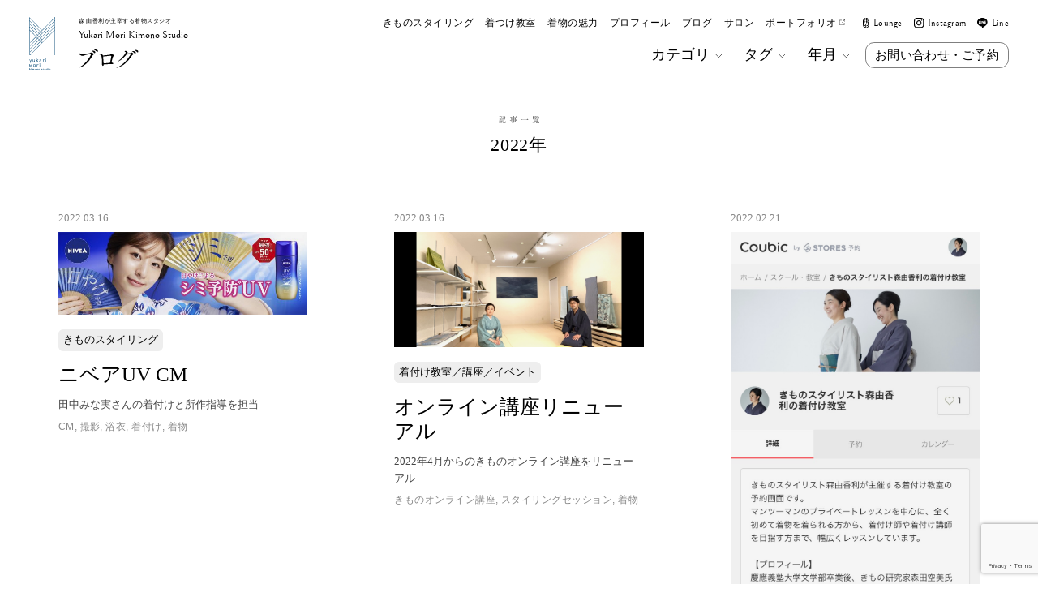

--- FILE ---
content_type: text/html; charset=UTF-8
request_url: https://yukarimori.com/2022/
body_size: 15215
content:
<!DOCTYPE html>
<html lang="ja" prefix="og: http://ogp.me/ns#">
  <head>
    <meta charset="UTF-8">
    

    <meta name="viewport" content="width=device-width,initial-scale=1,user-scalable=yes" />
    <meta name="format-detection" content="telephone=no" />
    <meta http-equiv="x-ua-compatible" content="IE=edge" />

    <meta name="description" content="2022 - 森 由香利が主催する着物スタジオ Yukari Mori Kimono Studio - きものスタイリスト 森 由香利が主宰する ”Yukari Mori Kimono Studio” の公式 Website です。着物のスタイリング、着付け等のサービス内容、主催する講座やイベントのご案内とともに、Blogでは、きもの好きの皆様にお伝えしたい、最新情報や豆知識を発信しています。" />

    <meta property="og:title" content="https://yukarimori.com" />
    <meta property="og:description" content="きものスタイリスト 森 由香利が主宰する ”Yukari Mori Kimono Studio” の公式 Website です。着物のスタイリング、着付け等のサービス内容、主催する講座やイベントのご案内とともに、Blogでは、きもの好きの皆様にお伝えしたい、最新情報や豆知識を発信しています。" />
    <meta property="og:url" content="https://yukarimori.com" />
    <meta property="og:site_name" content="森 由香利が主催する着物スタジオ Yukari Mori Kimono Studio" />
    <meta property="og:image" content="https://yukarimori.com/wp-content/themes/YukariMoriKimonoStudio2023/assets/images/ogp-ymks.webp" />
    <meta property="og:type" content="website" />

    <link rel="stylesheet" type="text/css" media="all" href="https://yukarimori.com/wp-content/themes/YukariMoriKimonoStudio2023/assets/css/base.css" />
    <link rel="stylesheet" type="text/css" media="all" href="https://yukarimori.com/wp-content/themes/YukariMoriKimonoStudio2023/assets/css/common.css" />
    <link rel="stylesheet" type="text/css" media="all" href="https://yukarimori.com/wp-content/themes/YukariMoriKimonoStudio2023/assets/css/style.css" />
    <link rel="stylesheet" type="text/css" media="all" href="https://yukarimori.com/wp-content/themes/YukariMoriKimonoStudio2023/assets/css/effect.css" />

    <link rel="alternate" type="application/atom+xml" title="https://yukarimori.com Atom Feed" href="https://yukarimori.com/feed/atom/" />
    <link rel="alternate" type="application/rss+xml" title="https://yukarimori.com RSS Feed" href="https://yukarimori.com/feed/" />

    <link rel="icon" href="https://yukarimori.com/wp-content/themes/YukariMoriKimonoStudio2023/assets/images/favicon.ico">
    
		<!-- All in One SEO 4.4.1 - aioseo.com -->
		<title>2022 - 森 由香利が主催する着物スタジオ Yukari Mori Kimono Studio</title>
		<meta name="robots" content="max-image-preview:large" />
		<link rel="canonical" href="https://yukarimori.com/2022/" />
		<meta name="generator" content="All in One SEO (AIOSEO) 4.4.1" />
		<script type="application/ld+json" class="aioseo-schema">
			{"@context":"https:\/\/schema.org","@graph":[{"@type":"BreadcrumbList","@id":"https:\/\/yukarimori.com\/2022\/#breadcrumblist","itemListElement":[{"@type":"ListItem","@id":"https:\/\/yukarimori.com\/#listItem","position":1,"item":{"@type":"WebPage","@id":"https:\/\/yukarimori.com\/","name":"\u5bb6","description":"\u304d\u3082\u306e\u30b9\u30bf\u30a4\u30ea\u30b9\u30c8 \u68ee \u7531\u9999\u5229\u304c\u4e3b\u5bb0\u3059\u308b \u201dYukari Mori Kimono Studio\u201d \u306e\u516c\u5f0f Website \u3067\u3059\u3002\u7740\u7269\u306e\u30b9\u30bf\u30a4\u30ea\u30f3\u30b0\u3001\u7740\u4ed8\u3051\u7b49\u306e\u30b5\u30fc\u30d3\u30b9\u5185\u5bb9\u3001\u4e3b\u50ac\u3059\u308b\u8b1b\u5ea7\u3084\u30a4\u30d9\u30f3\u30c8\u306e\u3054\u6848\u5185\u3068\u3068\u3082\u306b\u3001Blog\u3067\u306f\u3001\u304d\u3082\u306e\u597d\u304d\u306e\u7686\u69d8\u306b\u304a\u4f1d\u3048\u3057\u305f\u3044\u3001\u6700\u65b0\u60c5\u5831\u3084\u8c46\u77e5\u8b58\u3092\u767a\u4fe1\u3057\u3066\u3044\u307e\u3059\u3002","url":"https:\/\/yukarimori.com\/"},"nextItem":"https:\/\/yukarimori.com\/2022\/#listItem"},{"@type":"ListItem","@id":"https:\/\/yukarimori.com\/2022\/#listItem","position":2,"item":{"@type":"WebPage","@id":"https:\/\/yukarimori.com\/2022\/","name":"2022","url":"https:\/\/yukarimori.com\/2022\/"},"previousItem":"https:\/\/yukarimori.com\/#listItem"}]},{"@type":"CollectionPage","@id":"https:\/\/yukarimori.com\/2022\/#collectionpage","url":"https:\/\/yukarimori.com\/2022\/","name":"2022 - \u68ee \u7531\u9999\u5229\u304c\u4e3b\u50ac\u3059\u308b\u7740\u7269\u30b9\u30bf\u30b8\u30aa Yukari Mori Kimono Studio","inLanguage":"ja","isPartOf":{"@id":"https:\/\/yukarimori.com\/#website"},"breadcrumb":{"@id":"https:\/\/yukarimori.com\/2022\/#breadcrumblist"}},{"@type":"Organization","@id":"https:\/\/yukarimori.com\/#organization","name":"\u68ee \u7531\u9999\u5229\u304c\u4e3b\u50ac\u3059\u308b\u7740\u7269\u30b9\u30bf\u30b8\u30aa Yukari Mori Kimono Studio","url":"https:\/\/yukarimori.com\/"},{"@type":"WebSite","@id":"https:\/\/yukarimori.com\/#website","url":"https:\/\/yukarimori.com\/","name":"\u68ee \u7531\u9999\u5229\u304c\u4e3b\u50ac\u3059\u308b\u7740\u7269\u30b9\u30bf\u30b8\u30aa Yukari Mori Kimono Studio","description":"\u304d\u3082\u306e\u30b9\u30bf\u30a4\u30ea\u30b9\u30c8 \u68ee \u7531\u9999\u5229\u304c\u4e3b\u5bb0\u3059\u308b \u201dYukari Mori Kimono Studio\u201d \u306e\u516c\u5f0f Website \u3067\u3059\u3002\u7740\u7269\u306e\u30b9\u30bf\u30a4\u30ea\u30f3\u30b0\u3001\u7740\u4ed8\u3051\u7b49\u306e\u30b5\u30fc\u30d3\u30b9\u5185\u5bb9\u3001\u4e3b\u50ac\u3059\u308b\u8b1b\u5ea7\u3084\u30a4\u30d9\u30f3\u30c8\u306e\u3054\u6848\u5185\u3068\u3068\u3082\u306b\u3001Blog\u3067\u306f\u3001\u304d\u3082\u306e\u597d\u304d\u306e\u7686\u69d8\u306b\u304a\u4f1d\u3048\u3057\u305f\u3044\u3001\u6700\u65b0\u60c5\u5831\u3084\u8c46\u77e5\u8b58\u3092\u767a\u4fe1\u3057\u3066\u3044\u307e\u3059\u3002","inLanguage":"ja","publisher":{"@id":"https:\/\/yukarimori.com\/#organization"}}]}
		</script>
		<!-- All in One SEO -->

<link rel='dns-prefetch' href='//cdn.jsdelivr.net' />
<link rel='stylesheet' id='wp-block-library-css' href='https://yukarimori.com/wp-includes/css/dist/block-library/style.min.css?ver=cbea5bc11f885a0f1631f8e77bbab1be' type='text/css' media='all' />
<style id='classic-theme-styles-inline-css' type='text/css'>
/*! This file is auto-generated */
.wp-block-button__link{color:#fff;background-color:#32373c;border-radius:9999px;box-shadow:none;text-decoration:none;padding:calc(.667em + 2px) calc(1.333em + 2px);font-size:1.125em}.wp-block-file__button{background:#32373c;color:#fff;text-decoration:none}
</style>
<style id='global-styles-inline-css' type='text/css'>
:root{--wp--preset--aspect-ratio--square: 1;--wp--preset--aspect-ratio--4-3: 4/3;--wp--preset--aspect-ratio--3-4: 3/4;--wp--preset--aspect-ratio--3-2: 3/2;--wp--preset--aspect-ratio--2-3: 2/3;--wp--preset--aspect-ratio--16-9: 16/9;--wp--preset--aspect-ratio--9-16: 9/16;--wp--preset--color--black: #000000;--wp--preset--color--cyan-bluish-gray: #abb8c3;--wp--preset--color--white: #ffffff;--wp--preset--color--pale-pink: #f78da7;--wp--preset--color--vivid-red: #cf2e2e;--wp--preset--color--luminous-vivid-orange: #ff6900;--wp--preset--color--luminous-vivid-amber: #fcb900;--wp--preset--color--light-green-cyan: #7bdcb5;--wp--preset--color--vivid-green-cyan: #00d084;--wp--preset--color--pale-cyan-blue: #8ed1fc;--wp--preset--color--vivid-cyan-blue: #0693e3;--wp--preset--color--vivid-purple: #9b51e0;--wp--preset--gradient--vivid-cyan-blue-to-vivid-purple: linear-gradient(135deg,rgba(6,147,227,1) 0%,rgb(155,81,224) 100%);--wp--preset--gradient--light-green-cyan-to-vivid-green-cyan: linear-gradient(135deg,rgb(122,220,180) 0%,rgb(0,208,130) 100%);--wp--preset--gradient--luminous-vivid-amber-to-luminous-vivid-orange: linear-gradient(135deg,rgba(252,185,0,1) 0%,rgba(255,105,0,1) 100%);--wp--preset--gradient--luminous-vivid-orange-to-vivid-red: linear-gradient(135deg,rgba(255,105,0,1) 0%,rgb(207,46,46) 100%);--wp--preset--gradient--very-light-gray-to-cyan-bluish-gray: linear-gradient(135deg,rgb(238,238,238) 0%,rgb(169,184,195) 100%);--wp--preset--gradient--cool-to-warm-spectrum: linear-gradient(135deg,rgb(74,234,220) 0%,rgb(151,120,209) 20%,rgb(207,42,186) 40%,rgb(238,44,130) 60%,rgb(251,105,98) 80%,rgb(254,248,76) 100%);--wp--preset--gradient--blush-light-purple: linear-gradient(135deg,rgb(255,206,236) 0%,rgb(152,150,240) 100%);--wp--preset--gradient--blush-bordeaux: linear-gradient(135deg,rgb(254,205,165) 0%,rgb(254,45,45) 50%,rgb(107,0,62) 100%);--wp--preset--gradient--luminous-dusk: linear-gradient(135deg,rgb(255,203,112) 0%,rgb(199,81,192) 50%,rgb(65,88,208) 100%);--wp--preset--gradient--pale-ocean: linear-gradient(135deg,rgb(255,245,203) 0%,rgb(182,227,212) 50%,rgb(51,167,181) 100%);--wp--preset--gradient--electric-grass: linear-gradient(135deg,rgb(202,248,128) 0%,rgb(113,206,126) 100%);--wp--preset--gradient--midnight: linear-gradient(135deg,rgb(2,3,129) 0%,rgb(40,116,252) 100%);--wp--preset--font-size--small: 13px;--wp--preset--font-size--medium: 20px;--wp--preset--font-size--large: 36px;--wp--preset--font-size--x-large: 42px;--wp--preset--spacing--20: 0.44rem;--wp--preset--spacing--30: 0.67rem;--wp--preset--spacing--40: 1rem;--wp--preset--spacing--50: 1.5rem;--wp--preset--spacing--60: 2.25rem;--wp--preset--spacing--70: 3.38rem;--wp--preset--spacing--80: 5.06rem;--wp--preset--shadow--natural: 6px 6px 9px rgba(0, 0, 0, 0.2);--wp--preset--shadow--deep: 12px 12px 50px rgba(0, 0, 0, 0.4);--wp--preset--shadow--sharp: 6px 6px 0px rgba(0, 0, 0, 0.2);--wp--preset--shadow--outlined: 6px 6px 0px -3px rgba(255, 255, 255, 1), 6px 6px rgba(0, 0, 0, 1);--wp--preset--shadow--crisp: 6px 6px 0px rgba(0, 0, 0, 1);}:where(.is-layout-flex){gap: 0.5em;}:where(.is-layout-grid){gap: 0.5em;}body .is-layout-flex{display: flex;}.is-layout-flex{flex-wrap: wrap;align-items: center;}.is-layout-flex > :is(*, div){margin: 0;}body .is-layout-grid{display: grid;}.is-layout-grid > :is(*, div){margin: 0;}:where(.wp-block-columns.is-layout-flex){gap: 2em;}:where(.wp-block-columns.is-layout-grid){gap: 2em;}:where(.wp-block-post-template.is-layout-flex){gap: 1.25em;}:where(.wp-block-post-template.is-layout-grid){gap: 1.25em;}.has-black-color{color: var(--wp--preset--color--black) !important;}.has-cyan-bluish-gray-color{color: var(--wp--preset--color--cyan-bluish-gray) !important;}.has-white-color{color: var(--wp--preset--color--white) !important;}.has-pale-pink-color{color: var(--wp--preset--color--pale-pink) !important;}.has-vivid-red-color{color: var(--wp--preset--color--vivid-red) !important;}.has-luminous-vivid-orange-color{color: var(--wp--preset--color--luminous-vivid-orange) !important;}.has-luminous-vivid-amber-color{color: var(--wp--preset--color--luminous-vivid-amber) !important;}.has-light-green-cyan-color{color: var(--wp--preset--color--light-green-cyan) !important;}.has-vivid-green-cyan-color{color: var(--wp--preset--color--vivid-green-cyan) !important;}.has-pale-cyan-blue-color{color: var(--wp--preset--color--pale-cyan-blue) !important;}.has-vivid-cyan-blue-color{color: var(--wp--preset--color--vivid-cyan-blue) !important;}.has-vivid-purple-color{color: var(--wp--preset--color--vivid-purple) !important;}.has-black-background-color{background-color: var(--wp--preset--color--black) !important;}.has-cyan-bluish-gray-background-color{background-color: var(--wp--preset--color--cyan-bluish-gray) !important;}.has-white-background-color{background-color: var(--wp--preset--color--white) !important;}.has-pale-pink-background-color{background-color: var(--wp--preset--color--pale-pink) !important;}.has-vivid-red-background-color{background-color: var(--wp--preset--color--vivid-red) !important;}.has-luminous-vivid-orange-background-color{background-color: var(--wp--preset--color--luminous-vivid-orange) !important;}.has-luminous-vivid-amber-background-color{background-color: var(--wp--preset--color--luminous-vivid-amber) !important;}.has-light-green-cyan-background-color{background-color: var(--wp--preset--color--light-green-cyan) !important;}.has-vivid-green-cyan-background-color{background-color: var(--wp--preset--color--vivid-green-cyan) !important;}.has-pale-cyan-blue-background-color{background-color: var(--wp--preset--color--pale-cyan-blue) !important;}.has-vivid-cyan-blue-background-color{background-color: var(--wp--preset--color--vivid-cyan-blue) !important;}.has-vivid-purple-background-color{background-color: var(--wp--preset--color--vivid-purple) !important;}.has-black-border-color{border-color: var(--wp--preset--color--black) !important;}.has-cyan-bluish-gray-border-color{border-color: var(--wp--preset--color--cyan-bluish-gray) !important;}.has-white-border-color{border-color: var(--wp--preset--color--white) !important;}.has-pale-pink-border-color{border-color: var(--wp--preset--color--pale-pink) !important;}.has-vivid-red-border-color{border-color: var(--wp--preset--color--vivid-red) !important;}.has-luminous-vivid-orange-border-color{border-color: var(--wp--preset--color--luminous-vivid-orange) !important;}.has-luminous-vivid-amber-border-color{border-color: var(--wp--preset--color--luminous-vivid-amber) !important;}.has-light-green-cyan-border-color{border-color: var(--wp--preset--color--light-green-cyan) !important;}.has-vivid-green-cyan-border-color{border-color: var(--wp--preset--color--vivid-green-cyan) !important;}.has-pale-cyan-blue-border-color{border-color: var(--wp--preset--color--pale-cyan-blue) !important;}.has-vivid-cyan-blue-border-color{border-color: var(--wp--preset--color--vivid-cyan-blue) !important;}.has-vivid-purple-border-color{border-color: var(--wp--preset--color--vivid-purple) !important;}.has-vivid-cyan-blue-to-vivid-purple-gradient-background{background: var(--wp--preset--gradient--vivid-cyan-blue-to-vivid-purple) !important;}.has-light-green-cyan-to-vivid-green-cyan-gradient-background{background: var(--wp--preset--gradient--light-green-cyan-to-vivid-green-cyan) !important;}.has-luminous-vivid-amber-to-luminous-vivid-orange-gradient-background{background: var(--wp--preset--gradient--luminous-vivid-amber-to-luminous-vivid-orange) !important;}.has-luminous-vivid-orange-to-vivid-red-gradient-background{background: var(--wp--preset--gradient--luminous-vivid-orange-to-vivid-red) !important;}.has-very-light-gray-to-cyan-bluish-gray-gradient-background{background: var(--wp--preset--gradient--very-light-gray-to-cyan-bluish-gray) !important;}.has-cool-to-warm-spectrum-gradient-background{background: var(--wp--preset--gradient--cool-to-warm-spectrum) !important;}.has-blush-light-purple-gradient-background{background: var(--wp--preset--gradient--blush-light-purple) !important;}.has-blush-bordeaux-gradient-background{background: var(--wp--preset--gradient--blush-bordeaux) !important;}.has-luminous-dusk-gradient-background{background: var(--wp--preset--gradient--luminous-dusk) !important;}.has-pale-ocean-gradient-background{background: var(--wp--preset--gradient--pale-ocean) !important;}.has-electric-grass-gradient-background{background: var(--wp--preset--gradient--electric-grass) !important;}.has-midnight-gradient-background{background: var(--wp--preset--gradient--midnight) !important;}.has-small-font-size{font-size: var(--wp--preset--font-size--small) !important;}.has-medium-font-size{font-size: var(--wp--preset--font-size--medium) !important;}.has-large-font-size{font-size: var(--wp--preset--font-size--large) !important;}.has-x-large-font-size{font-size: var(--wp--preset--font-size--x-large) !important;}
:where(.wp-block-post-template.is-layout-flex){gap: 1.25em;}:where(.wp-block-post-template.is-layout-grid){gap: 1.25em;}
:where(.wp-block-columns.is-layout-flex){gap: 2em;}:where(.wp-block-columns.is-layout-grid){gap: 2em;}
:root :where(.wp-block-pullquote){font-size: 1.5em;line-height: 1.6;}
</style>
<link rel='stylesheet' id='contact-form-7-css' href='https://yukarimori.com/wp-content/plugins/contact-form-7/includes/css/styles.css?ver=5.7.7' type='text/css' media='all' />
<link rel='stylesheet' id='wp-pagenavi-css' href='https://yukarimori.com/wp-content/plugins/wp-pagenavi/pagenavi-css.css?ver=2.70' type='text/css' media='all' />
<link rel='stylesheet' id='tablepress-default-css' href='https://yukarimori.com/wp-content/plugins/tablepress/css/build/default.css?ver=2.1.5' type='text/css' media='all' />
<!--[if !IE]><!-->
<link rel='stylesheet' id='tablepress-responsive-css' href='https://yukarimori.com/wp-content/plugins/tablepress-responsive-tables/tablepress-responsive.min.css?ver=1.1' type='text/css' media='all' />
<!--<![endif]-->
<script type="text/javascript">
(function(url){
	if(/(?:Chrome\/26\.0\.1410\.63 Safari\/537\.31|WordfenceTestMonBot)/.test(navigator.userAgent)){ return; }
	var addEvent = function(evt, handler) {
		if (window.addEventListener) {
			document.addEventListener(evt, handler, false);
		} else if (window.attachEvent) {
			document.attachEvent('on' + evt, handler);
		}
	};
	var removeEvent = function(evt, handler) {
		if (window.removeEventListener) {
			document.removeEventListener(evt, handler, false);
		} else if (window.detachEvent) {
			document.detachEvent('on' + evt, handler);
		}
	};
	var evts = 'contextmenu dblclick drag dragend dragenter dragleave dragover dragstart drop keydown keypress keyup mousedown mousemove mouseout mouseover mouseup mousewheel scroll'.split(' ');
	var logHuman = function() {
		if (window.wfLogHumanRan) { return; }
		window.wfLogHumanRan = true;
		var wfscr = document.createElement('script');
		wfscr.type = 'text/javascript';
		wfscr.async = true;
		wfscr.src = url + '&r=' + Math.random();
		(document.getElementsByTagName('head')[0]||document.getElementsByTagName('body')[0]).appendChild(wfscr);
		for (var i = 0; i < evts.length; i++) {
			removeEvent(evts[i], logHuman);
		}
	};
	for (var i = 0; i < evts.length; i++) {
		addEvent(evts[i], logHuman);
	}
})('//yukarimori.com/?wordfence_lh=1&hid=4251B2A79B82F3F827AFE276AF900CC4');
</script>  </head>

  <body id="blog">
    <header id="header">
      <nav class="nav-header nav-local">
        <div class="group-title">
          <p class="title-ymks"><a href="https://yukarimori.com"><img src="https://yukarimori.com/wp-content/themes/YukariMoriKimonoStudio2023/assets/images/logo-ymks-nvy.svg" class="logo" loading="lazy" alt="Yukari Mori Kimono Studio" /><span class="hidden">Yukari Mori Kimono Studio</span></a></p><h1 class="title-local"><a href="#main" class="link-anchor"><span class="text-ymks"><em class="text-catch cl-blk">森 由香利が主宰する着物スタジオ</em><strong class="text-name ff-bellefair cl-blk">Yukari Mori Kimono Studio</strong></span><strong class="text-title"><img src="https://yukarimori.com/wp-content/themes/YukariMoriKimonoStudio2023/assets/images/text-blog-blk.svg" loading="lazy" alt="'.$page_title.'" class="text"></strong></a></h1>
        </div>
        <div class="group-menu">
          <div class="group-menu-body">
            <div class="group-menu-global">
              <ul class="list-content">
                <li><a href="https://yukarimori.com/styling/" class="cl-blk">きものスタイリング</a></li>
                <li><a href="https://yukarimori.com/lesson/" class="cl-blk">着つけ教室</a></li>
                <li><a href="https://yukarimori.com/kimono/" class="cl-blk">着物の魅力</a></li>
                <li><a href="https://yukarimori.com/profile/" class="cl-blk">プロフィール</a></li>
                <li><a href="https://yukarimori.com/blog/" class="cl-blk">ブログ</a></li>
                <li><a href="https://yukarimori.com/salon/" class="cl-blk">サロン</a></li>
                <li><a href="https://www.foriio.com/yukarimori" target="_blank" rel="noopener noreferrer" class="cl-blk">ポートフォリオ<img src="https://yukarimori.com/wp-content/themes/YukariMoriKimonoStudio2023/assets/images/icon-blank-blk.svg" class="icon-blank" loading="lazy" alt="" /></a></li>
              </ul>
              <ul class="list-aside">
                <li><a href="https://kimono-salon.fants.jp/" target="_blank" rel="noopener noreferrer" class="ff-bellefair cl-blk"><img src="https://yukarimori.com/wp-content/themes/YukariMoriKimonoStudio2023/assets/images/icon-lounge-blk.svg" loading="lazy" alt="Lounge" class="icon" /><span>Lounge</span></a></li>
                <li><a href="https://www.instagram.com/yukarin_kimono/" target="_blank" rel="noopener noreferrer" class="ff-bellefair cl-blk"><img src="https://yukarimori.com/wp-content/themes/YukariMoriKimonoStudio2023/assets/images/icon-instagram-blk.svg" loading="lazy" alt="Instagram" class="icon" /><span>Instagram</span></a></li>
                <li><a href="https://lin.ee/J3cpZyt" target="_blank" rel="noopener noreferrer" class="ff-bellefair cl-blk"><img src="https://yukarimori.com/wp-content/themes/YukariMoriKimonoStudio2023/assets/images/icon-line-blk.svg" loading="lazy" alt="Line" class="icon" /><span>Line</span></a></li>
              </ul>
            </div>
            <div class="group-menu-local">
              <ul class="list-content">
                <li>
                  <dl class="pulldown-dl pulldown-dl-category">
                    <dt class="pulldown-dt cl-blk">カテゴリ<img src="https://yukarimori.com/wp-content/themes/YukariMoriKimonoStudio2023/assets/images/icon-arrow-blk.svg" loading="lazy" alt="" class="icon" /></dt>
                    <dd class="pulldown-dd">
                      <ul class="list-pulldown-content list-category">
                        <li><a href="https://yukarimori.com/category/blog/item/">アイテム／お店／お買い物</a></li>
                        <li><a href="https://yukarimori.com/category/blog/daily/">お知らせ＆日々のこと</a></li>
                        <li><a href="https://yukarimori.com/category/blog/styling/">きものスタイリング</a></li>
                        <li><a href="https://yukarimori.com/category/blog/dressing/">出張着付け＆ヘアメイク</a></li>
                        <li><a href="https://yukarimori.com/category/blog/exhibit/">展覧会／染織作家</a></li>
                        <li><a href="https://yukarimori.com/category/blog/book/">本／雑誌／TV／映画</a></li>
                        <li><a href="https://yukarimori.com/category/blog/lesson/">着付け教室／講座／イベント</a></li>
                      </ul>
                    </dd>
                  </dl>
                </li>
                <li>
                  <dl class="pulldown-dl pulldown-dl-tag">
                    <dt class="pulldown-dt cl-blk">タグ<img src="https://yukarimori.com/wp-content/themes/YukariMoriKimonoStudio2023/assets/images/icon-arrow-blk.svg" loading="lazy" alt="" class="icon" /></dt>
                    <dd class="pulldown-dd">
                      <ul class="list-pulldown-content list-tag">
                        <li><a href="https://yukarimori.com/tag/cm/">CM</a></li>
                        <li><a href="https://yukarimori.com/tag/cm%e6%92%ae%e5%bd%b1/">CM撮影</a></li>
                        <li><a href="https://yukarimori.com/tag/como/">COMO</a></li>
                        <li><a href="https://yukarimori.com/tag/double-maison/">DOUBLE MAISON</a></li>
                        <li><a href="https://yukarimori.com/tag/gallery/">Gallery</a></li>
                        <li><a href="https://yukarimori.com/tag/hermagazine/">hermagazine</a></li>
                        <li><a href="https://yukarimori.com/tag/instagram/">instagram</a></li>
                        <li><a href="https://yukarimori.com/tag/itonosaki/">itonosaki</a></li>
                        <li><a href="https://yukarimori.com/tag/line/">LINE</a></li>
                        <li><a href="https://yukarimori.com/tag/note/">note</a></li>
                        <li><a href="https://yukarimori.com/tag/otomana/">otomana</a></li>
                        <li><a href="https://yukarimori.com/tag/ponnalet/">PONNALET</a></li>
                        <li><a href="https://yukarimori.com/tag/the-yard/">The Yard</a></li>
                        <li><a href="https://yukarimori.com/tag/tpo/">TPO</a></li>
                        <li><a href="https://yukarimori.com/tag/tv/">TV</a></li>
                        <li><a href="https://yukarimori.com/tag/vogue/">VOGUE</a></li>
                        <li><a href="https://yukarimori.com/tag/voicy/">Voicy</a></li>
                        <li><a href="https://yukarimori.com/tag/zoom/">zoom</a></li>
                        <li><a href="https://yukarimori.com/tag/%e3%82%a2%e3%82%a4%e3%83%ad%e3%83%b3/">アイロン</a></li>
                        <li><a href="https://yukarimori.com/tag/%e3%82%a2%e3%82%b7%e3%82%b9%e3%82%bf%e3%83%b3%e3%83%88/">アシスタント</a></li>
                        <li><a href="https://yukarimori.com/tag/%e3%82%a2%e3%83%b3%e3%83%86%e3%82%a3%e3%83%bc%e3%82%af/">アンティーク</a></li>
                        <li><a href="https://yukarimori.com/tag/%e3%82%a4%e3%83%99%e3%83%b3%e3%83%88/">イベント</a></li>
                        <li><a href="https://yukarimori.com/tag/%e3%82%a4%e3%83%b3%e3%83%89/">インド</a></li>
                        <li><a href="https://yukarimori.com/tag/%e3%82%a6%e3%82%a7%e3%83%87%e3%82%a3%e3%83%b3%e3%82%b0/">ウェディング</a></li>
                        <li><a href="https://yukarimori.com/tag/%e3%82%aa%e3%83%b3%e3%83%a9%e3%82%a4%e3%83%b3/">オンライン</a></li>
                        <li><a href="https://yukarimori.com/tag/%e3%82%aa%e3%83%b3%e3%83%a9%e3%82%a4%e3%83%b3%e3%82%b5%e3%83%ad%e3%83%b3/">オンラインサロン</a></li>
                        <li><a href="https://yukarimori.com/tag/%e3%82%aa%e3%83%b3%e3%83%a9%e3%82%a4%e3%83%b3%e4%ba%88%e7%b4%84/">オンライン予約</a></li>
                        <li><a href="https://yukarimori.com/tag/%e3%81%8a%e5%ba%97/">お店</a></li>
                        <li><a href="https://yukarimori.com/tag/%e3%81%8a%e8%8a%b1%e8%a6%8b/">お花見</a></li>
                        <li><a href="https://yukarimori.com/tag/%e3%81%8a%e8%b2%b7%e3%81%84%e7%89%a9%e5%90%8c%e8%a1%8c/">お買い物同行</a></li>
                        <li><a href="https://yukarimori.com/tag/%e3%82%ab%e3%82%bf%e3%83%ad%e3%82%b0/">カタログ</a></li>
                        <li><a href="https://yukarimori.com/tag/%e3%82%ab%e3%83%ac%e3%83%b3%e3%83%80%e3%83%bc/">カレンダー</a></li>
                        <li><a href="https://yukarimori.com/tag/%e3%81%8d%e3%82%82%e3%81%ae/">きもの</a></li>
                        <li><a href="https://yukarimori.com/tag/%e3%81%8d%e3%82%82%e3%81%ae%e3%82%aa%e3%83%b3%e3%83%a9%e3%82%a4%e3%83%b3%e8%ac%9b%e5%ba%a7/">きものオンライン講座</a></li>
                        <li><a href="https://yukarimori.com/tag/%e3%81%8d%e3%82%82%e3%81%ae%e3%82%b9%e3%82%bf%e3%82%a4%e3%83%aa%e3%82%b9%e3%83%88/">きものスタイリスト</a></li>
                        <li><a href="https://yukarimori.com/tag/%e3%81%8d%e3%82%82%e3%81%ae%e3%82%b9%e3%82%bf%e3%82%a4%e3%83%aa%e3%83%b3%e3%82%b0/">きものスタイリング</a></li>
                        <li><a href="https://yukarimori.com/tag/%e3%81%8d%e3%82%82%e3%81%ae%e5%a7%8b%e3%82%81%e3%82%ab%e3%82%a6%e3%83%b3%e3%82%bb%e3%83%aa%e3%83%b3%e3%82%b0/">きもの始めカウンセリング</a></li>
                        <li><a href="https://yukarimori.com/tag/%e3%82%b5%e3%83%ad%e3%83%b3/">サロン</a></li>
                        <li><a href="https://yukarimori.com/tag/%e3%81%97%e3%81%bf%e3%81%ac%e3%81%8d/">しみぬき</a></li>
                        <li><a href="https://yukarimori.com/tag/%e3%81%97%e3%81%bf%e3%81%ac%e3%81%8d%e8%ac%9b%e5%ba%a7/">しみぬき講座</a></li>
                        <li><a href="https://yukarimori.com/tag/%e3%81%97%e3%81%bf%e6%8a%9c%e3%81%8d/">しみ抜き</a></li>
                        <li><a href="https://yukarimori.com/tag/%e3%82%b9%e3%82%ad%e3%83%ab%e3%82%a2%e3%83%83%e3%83%97/">スキルアップ</a></li>
                        <li><a href="https://yukarimori.com/tag/%e3%82%b9%e3%82%bf%e3%82%a4%e3%83%aa%e3%82%b9%e3%83%88/">スタイリスト</a></li>
                        <li><a href="https://yukarimori.com/tag/%e3%82%b9%e3%82%bf%e3%82%a4%e3%83%aa%e3%83%b3%e3%82%b0/">スタイリング</a></li>
                        <li><a href="https://yukarimori.com/tag/%e3%82%b9%e3%82%bf%e3%82%a4%e3%83%aa%e3%83%b3%e3%82%b0%e3%82%bb%e3%83%83%e3%82%b7%e3%83%a7%e3%83%b3/">スタイリングセッション</a></li>
                        <li><a href="https://yukarimori.com/tag/%e3%82%b9%e3%82%bf%e3%83%aa%e3%83%b3%e3%82%b0/">スタリング</a></li>
                        <li><a href="https://yukarimori.com/tag/%e3%83%84%e3%82%ad%e3%83%92%e3%82%b3/">ツキヒコ</a></li>
                        <li><a href="https://yukarimori.com/tag/%e3%83%88%e3%83%bc%e3%82%af%e3%82%b7%e3%83%a7%e3%83%bc/">トークショー</a></li>
                        <li><a href="https://yukarimori.com/tag/%e3%83%88%e3%83%83%e3%83%97%e3%82%ae%e3%83%a3%e3%83%a9%e3%83%aa%e3%83%bc/">トップギャラリー</a></li>
                        <li><a href="https://yukarimori.com/tag/%e3%81%aa%e3%81%8b%e5%bf%97%e3%81%be%e3%82%84/">なか志まや</a></li>
                        <li><a href="https://yukarimori.com/tag/%e3%83%8d%e3%82%a4%e3%83%ab/">ネイル</a></li>
                        <li><a href="https://yukarimori.com/tag/%e3%83%8e%e3%83%b3%e3%82%b9%e3%83%88%e3%83%83%e3%83%97/">ノンストップ</a></li>
                        <li><a href="https://yukarimori.com/tag/%e3%83%91%e3%83%bc%e3%82%bd%e3%83%8a%e3%83%ab%e3%82%b9%e3%82%bf%e3%82%a4%e3%83%aa%e3%83%b3%e3%82%b0/">パーソナルスタイリング</a></li>
                        <li><a href="https://yukarimori.com/tag/%e3%83%91%e3%83%bc%e3%83%86%e3%82%a3%e3%83%bc/">パーティー</a></li>
                        <li><a href="https://yukarimori.com/tag/%e3%83%90%e3%83%83%e3%82%b0/">バッグ</a></li>
                        <li><a href="https://yukarimori.com/tag/%e3%83%90%e3%83%86%e3%82%a3%e3%83%83%e3%82%af/">バティック</a></li>
                        <li><a href="https://yukarimori.com/tag/%e3%83%93%e3%82%a2%e3%82%ac%e3%83%bc%e3%83%87%e3%83%b3/">ビアガーデン</a></li>
                        <li><a href="https://yukarimori.com/tag/%e3%83%97%e3%83%ad%e3%83%95%e3%82%a3%e3%83%bc%e3%83%ab/">プロフィール</a></li>
                        <li><a href="https://yukarimori.com/tag/%e3%83%97%e3%83%ad%e9%a4%8a%e6%88%90/">プロ養成</a></li>
                        <li><a href="https://yukarimori.com/tag/%e3%83%98%e3%82%a2%e3%82%a2%e3%83%ac%e3%83%b3%e3%82%b8/">ヘアアレンジ</a></li>
                        <li><a href="https://yukarimori.com/tag/%e3%83%98%e3%82%a2%e3%82%b9%e3%82%bf%e3%82%a4%e3%83%ab/">ヘアスタイル</a></li>
                        <li><a href="https://yukarimori.com/tag/%e3%83%98%e3%82%a2%e3%83%a1%e3%82%a4%e3%82%af/">ヘアメイク</a></li>
                        <li><a href="https://yukarimori.com/tag/%e3%81%b8%e3%81%a1%e3%81%be/">へちま</a></li>
                        <li><a href="https://yukarimori.com/tag/%e3%83%9d%e3%83%bc%e3%83%88%e3%83%95%e3%82%a9%e3%83%aa%e3%82%aa/">ポートフォリオ</a></li>
                        <li><a href="https://yukarimori.com/tag/%e3%83%9d%e3%83%bc%e3%83%88%e3%83%ac%e3%83%bc%e3%83%88%e6%92%ae%e5%bd%b1/">ポートレート撮影</a></li>
                        <li><a href="https://yukarimori.com/tag/%e3%83%9d%e3%83%b3%e3%83%8a%e3%83%ac%e3%83%83%e3%83%88/">ポンナレット</a></li>
                        <li><a href="https://yukarimori.com/tag/%e3%83%9e%e3%83%9e/">ママ</a></li>
                        <li><a href="https://yukarimori.com/tag/%e3%83%9e%e3%83%b3%e3%83%84%e3%83%bc%e3%83%9e%e3%83%b3/">マンツーマン</a></li>
                        <li><a href="https://yukarimori.com/tag/%e3%83%a1%e3%82%a4%e3%82%af/">メイク</a></li>
                        <li><a href="https://yukarimori.com/tag/%e3%82%86%e3%81%8b%e3%81%9f/">ゆかた</a></li>
                        <li><a href="https://yukarimori.com/tag/%e3%83%a9%e3%82%b8%e3%82%aa/">ラジオ</a></li>
                        <li><a href="https://yukarimori.com/tag/%e3%83%a9%e3%83%b3%e3%83%81/">ランチ</a></li>
                        <li><a href="https://yukarimori.com/tag/%e3%83%ad%e3%82%b1/">ロケ</a></li>
                        <li><a href="https://yukarimori.com/tag/%e3%83%af%e3%83%bc%e3%82%af%e3%82%b7%e3%83%a7%e3%83%83%e3%83%97/">ワークショップ</a></li>
                        <li><a href="https://yukarimori.com/tag/%e4%b8%80%e8%a1%a3%e8%88%8e/">一衣舎</a></li>
                        <li><a href="https://yukarimori.com/tag/%e4%b8%83%e4%ba%94%e4%b8%89/">七五三</a></li>
                        <li><a href="https://yukarimori.com/tag/%e4%b8%83%e7%b7%92/">七緒</a></li>
                        <li><a href="https://yukarimori.com/tag/%e4%b8%89%e6%b5%a6%e6%b8%85%e5%95%86%e5%ba%97/">三浦清商店</a></li>
                        <li><a href="https://yukarimori.com/tag/%e4%b8%8a%e5%8e%9f%e7%be%8e%e6%99%ba%e5%ad%90/">上原美智子</a></li>
                        <li><a href="https://yukarimori.com/tag/%e4%b8%8a%e7%94%b0%e7%b4%ac/">上田紬</a></li>
                        <li><a href="https://yukarimori.com/tag/%e4%b8%8b%e9%a7%84/">下駄</a></li>
                        <li><a href="https://yukarimori.com/tag/%e4%b8%ad%e7%b4%9a%e8%80%85%e5%90%91%e3%81%91/">中級者向け</a></li>
                        <li><a href="https://yukarimori.com/tag/%e4%b8%b8%e5%b1%b1%e6%ad%a3/">丸山正</a></li>
                        <li><a href="https://yukarimori.com/tag/%e4%ba%8c%e5%ad%90%e7%8e%89%e5%b7%9d/">二子玉川</a></li>
                        <li><a href="https://yukarimori.com/tag/%e4%ba%ac%e9%83%bd/">京都</a></li>
                        <li><a href="https://yukarimori.com/tag/%e4%ba%ba%e9%96%93%e5%9b%bd%e5%ae%9d/">人間国宝</a></li>
                        <li><a href="https://yukarimori.com/tag/%e4%bb%8a%e6%98%8e%e5%ad%90/">今明子</a></li>
                        <li><a href="https://yukarimori.com/tag/%e4%bb%95%e7%ab%8b%e3%81%a6/">仕立て</a></li>
                        <li><a href="https://yukarimori.com/tag/%e4%bb%98%e3%81%91%e4%b8%8b%e3%81%92/">付け下げ</a></li>
                        <li><a href="https://yukarimori.com/tag/%e4%bc%8a%e5%8b%a2%e4%b8%b9/">伊勢丹</a></li>
                        <li><a href="https://yukarimori.com/tag/%e4%bc%8a%e9%81%94%e7%b7%a0%e3%82%81/">伊達締め</a></li>
                        <li><a href="https://yukarimori.com/tag/%e4%bd%90%e3%80%85%e6%9c%a8%e8%8b%91%e5%ad%90/">佐々木苑子</a></li>
                        <li><a href="https://yukarimori.com/tag/%e4%bd%93%e9%a8%93/">体験</a></li>
                        <li><a href="https://yukarimori.com/tag/%e4%bd%93%e9%a8%93%e8%ac%9b%e5%ba%a7/">体験講座</a></li>
                        <li><a href="https://yukarimori.com/tag/%e5%80%8b%e4%ba%ba%e5%90%91%e3%81%91/">個人向け</a></li>
                        <li><a href="https://yukarimori.com/tag/%e5%85%89%e4%bd%b3%e6%9f%93%e7%b9%94/">光佳染織</a></li>
                        <li><a href="https://yukarimori.com/tag/%e5%85%a5%e5%ad%a6%e5%bc%8f/">入学式</a></li>
                        <li><a href="https://yukarimori.com/tag/%e5%85%ab%e5%af%b8%e5%b8%af/">八寸帯</a></li>
                        <li><a href="https://yukarimori.com/tag/%e5%85%ab%e6%8e%9b/">八掛</a></li>
                        <li><a href="https://yukarimori.com/tag/%e5%87%ba%e5%bc%b5%e7%9d%80%e4%bb%98%e3%81%91/">出張着付け</a></li>
                        <li><a href="https://yukarimori.com/tag/%e5%87%ba%e6%bc%94/">出演</a></li>
                        <li><a href="https://yukarimori.com/tag/%e5%88%9d%e5%bf%83%e8%80%85/">初心者</a></li>
                        <li><a href="https://yukarimori.com/tag/%e5%88%9d%e9%87%9c/">初釜</a></li>
                        <li><a href="https://yukarimori.com/tag/%e5%88%ba%e3%81%97%e5%ad%90/">刺し子</a></li>
                        <li><a href="https://yukarimori.com/tag/%e5%89%8d%e6%92%ae%e3%82%8a/">前撮り</a></li>
                        <li><a href="https://yukarimori.com/tag/%e5%89%b5%e4%bd%9c%e3%81%8d%e3%82%82%e3%81%ae%e3%81%ab%e3%81%97%e3%81%8a/">創作きものにしお</a></li>
                        <li><a href="https://yukarimori.com/tag/%e5%8b%95%e7%94%bb/">動画</a></li>
                        <li><a href="https://yukarimori.com/tag/%e5%8b%95%e7%94%bb%e3%83%ac%e3%83%83%e3%82%b9%e3%83%b3/">動画レッスン</a></li>
                        <li><a href="https://yukarimori.com/tag/%e5%8b%9d%e5%b1%b1%e3%81%95%e3%81%a8%e5%ad%90/">勝山さと子</a></li>
                        <li><a href="https://yukarimori.com/tag/%e5%8b%9d%e5%b1%b1%e5%81%a5%e5%8f%b2/">勝山健史</a></li>
                        <li><a href="https://yukarimori.com/tag/%e5%8b%9f%e9%9b%86/">募集</a></li>
                        <li><a href="https://yukarimori.com/tag/%e5%8d%8a%e5%b9%85%e5%b8%af/">半幅帯</a></li>
                        <li><a href="https://yukarimori.com/tag/%e5%8d%8a%e8%a1%bf/">半衿</a></li>
                        <li><a href="https://yukarimori.com/tag/%e5%8d%8a%e8%a1%bf%e4%bb%98%e3%81%91/">半衿付け</a></li>
                        <li><a href="https://yukarimori.com/tag/%e5%8d%92%e6%a5%ad%e5%bc%8f/">卒業式</a></li>
                        <li><a href="https://yukarimori.com/tag/%e5%8d%98%e8%a1%a3/">単衣</a></li>
                        <li><a href="https://yukarimori.com/tag/%e5%8d%9a%e5%a4%9a%e7%b9%94/">博多織</a></li>
                        <li><a href="https://yukarimori.com/tag/%e5%8f%8b%e7%a6%85/">友禅</a></li>
                        <li><a href="https://yukarimori.com/tag/%e5%8f%8e%e7%b4%8d/">収納</a></li>
                        <li><a href="https://yukarimori.com/tag/%e5%8f%96%e6%9d%90/">取材</a></li>
                        <li><a href="https://yukarimori.com/tag/%e5%8f%a4%e5%85%b8%e6%9f%84/">古典柄</a></li>
                        <li><a href="https://yukarimori.com/tag/%e5%90%89%e5%b2%a1%e5%b9%b8%e9%9b%84/">吉岡幸雄</a></li>
                        <li><a href="https://yukarimori.com/tag/%e5%90%89%e7%94%b0%e7%be%8e%e4%bf%9d%e5%ad%90/">吉田美保子</a></li>
                        <li><a href="https://yukarimori.com/tag/%e5%90%8d%e5%8f%a4%e5%b1%8b%e5%b8%af/">名古屋帯</a></li>
                        <li><a href="https://yukarimori.com/tag/%e5%92%8c%e5%b0%8f%e7%89%a9%e3%81%95%e3%81%8f%e3%82%89/">和小物さくら</a></li>
                        <li><a href="https://yukarimori.com/tag/%e5%92%8c%e6%9c%8d%e3%81%ae%e5%8f%8b/">和服の友</a></li>
                        <li><a href="https://yukarimori.com/tag/%e5%92%8c%e8%a3%85%e5%a9%9a/">和装婚</a></li>
                        <li><a href="https://yukarimori.com/tag/%e5%9f%ba%e7%a4%8e%e7%9f%a5%e8%ad%98/">基礎知識</a></li>
                        <li><a href="https://yukarimori.com/tag/%e5%a4%89%e3%82%8f%e3%82%8a%e7%b5%90%e3%81%b3/">変わり結び</a></li>
                        <li><a href="https://yukarimori.com/tag/%e5%a4%8f/">夏</a></li>
                        <li><a href="https://yukarimori.com/tag/%e5%a4%8f%e7%a5%ad%e3%82%8a/">夏祭り</a></li>
                        <li><a href="https://yukarimori.com/tag/%e5%a4%96%e5%9b%bd%e4%ba%ba/">外国人</a></li>
                        <li><a href="https://yukarimori.com/tag/%e5%a4%a7%e4%b9%85%e4%bf%9d%e4%bf%a1%e5%ad%90/">大久保信子</a></li>
                        <li><a href="https://yukarimori.com/tag/%e5%a9%9a%e7%a4%bc/">婚礼</a></li>
                        <li><a href="https://yukarimori.com/tag/%e5%a9%a6%e4%ba%ba%e7%94%bb%e5%a0%b1/">婦人画報</a></li>
                        <li><a href="https://yukarimori.com/tag/%e5%ae%87%e9%87%8e%e5%8d%83%e4%bb%a3/">宇野千代</a></li>
                        <li><a href="https://yukarimori.com/tag/%e5%ae%97%e5%bb%a3%e5%8a%9b%e4%b8%89/">宗廣力三</a></li>
                        <li><a href="https://yukarimori.com/tag/%e5%ae%ae%e5%8f%a4%e4%b8%8a%e5%b8%83/">宮古上布</a></li>
                        <li><a href="https://yukarimori.com/tag/%e5%ae%ae%e8%84%87%e8%b3%a3%e6%89%87%e5%ba%b5/">宮脇賣扇庵</a></li>
                        <li><a href="https://yukarimori.com/tag/%e5%b0%8f%e5%88%a4%e5%9e%8b/">小判型</a></li>
                        <li><a href="https://yukarimori.com/tag/%e5%b0%8f%e5%8d%83%e8%b0%b7%e7%b8%ae/">小千谷縮</a></li>
                        <li><a href="https://yukarimori.com/tag/%e5%b0%8f%e5%ad%a6%e7%94%9f/">小学生</a></li>
                        <li><a href="https://yukarimori.com/tag/%e5%b0%8f%e5%b1%b1%e6%86%b2%e5%b8%82/">小山憲市</a></li>
                        <li><a href="https://yukarimori.com/tag/%e5%b0%8f%e5%b3%b6%e6%85%b6%e5%ad%90/">小島慶子</a></li>
                        <li><a href="https://yukarimori.com/tag/%e5%b0%8f%e5%b3%b6%e7%a7%80%e5%ad%90/">小島秀子</a></li>
                        <li><a href="https://yukarimori.com/tag/%e5%b0%8f%e7%94%b0%e5%88%87%e3%83%92%e3%83%ad/">小田切ヒロ</a></li>
                        <li><a href="https://yukarimori.com/tag/%e5%b1%95%e7%a4%ba%e4%bc%9a/">展示会</a></li>
                        <li><a href="https://yukarimori.com/tag/%e5%b1%95%e8%a6%a7%e4%bc%9a/">展覧会</a></li>
                        <li><a href="https://yukarimori.com/tag/%e5%b1%b1%e5%8f%a3%e6%b5%a9%e7%be%8e/">山口浩美</a></li>
                        <li><a href="https://yukarimori.com/tag/%e5%b1%b1%e5%b4%8e%e9%99%bd%e5%ad%90/">山崎陽子</a></li>
                        <li><a href="https://yukarimori.com/tag/%e5%b8%af/">帯</a></li>
                        <li><a href="https://yukarimori.com/tag/%e5%b8%af%e5%b1%8b%e6%8d%a8%e6%9d%be/">帯屋捨松</a></li>
                        <li><a href="https://yukarimori.com/tag/%e5%b8%af%e6%8f%9a%e3%81%92/">帯揚げ</a></li>
                        <li><a href="https://yukarimori.com/tag/%e5%b8%af%e6%9d%bf/">帯板</a></li>
                        <li><a href="https://yukarimori.com/tag/%e5%b8%af%e6%9e%95/">帯枕</a></li>
                        <li><a href="https://yukarimori.com/tag/%e5%b8%af%e7%95%99%e3%82%81/">帯留め</a></li>
                        <li><a href="https://yukarimori.com/tag/%e5%b8%af%e7%b5%90%e3%81%b3/">帯結び</a></li>
                        <li><a href="https://yukarimori.com/tag/%e5%b8%af%e7%b7%a0%e3%82%81/">帯締め</a></li>
                        <li><a href="https://yukarimori.com/tag/%e5%b9%b3%e6%97%a5/">平日</a></li>
                        <li><a href="https://yukarimori.com/tag/%e5%bf%97%e6%9d%91%e3%81%b5%e3%81%8f%e3%81%bf/">志村ふくみ</a></li>
                        <li><a href="https://yukarimori.com/tag/%e6%88%90%e4%ba%ba%e3%81%ae%e6%97%a5/">成人の日</a></li>
                        <li><a href="https://yukarimori.com/tag/%e6%88%90%e4%ba%ba%e5%bc%8f/">成人式</a></li>
                        <li><a href="https://yukarimori.com/tag/%e6%89%80%e4%bd%9c%e6%8c%87%e5%b0%8e/">所作指導</a></li>
                        <li><a href="https://yukarimori.com/tag/%e6%89%87%e5%ad%90/">扇子</a></li>
                        <li><a href="https://yukarimori.com/tag/%e6%89%8b%e5%85%a5%e3%82%8c/">手入れ</a></li>
                        <li><a href="https://yukarimori.com/tag/%e6%8c%af%e8%a2%96/">振袖</a></li>
                        <li><a href="https://yukarimori.com/tag/%e6%92%ae%e5%bd%b1/">撮影</a></li>
                        <li><a href="https://yukarimori.com/tag/%e6%96%b0%e5%b9%b4%e4%bc%9a/">新年会</a></li>
                        <li><a href="https://yukarimori.com/tag/%e6%96%b0%e5%b9%b4%e5%8f%82%e8%b3%80/">新年参賀</a></li>
                        <li><a href="https://yukarimori.com/tag/%e6%97%85%e8%a1%8c/">旅行</a></li>
                        <li><a href="https://yukarimori.com/tag/%e6%97%a5%e6%9c%ac%e3%82%a2%e3%82%ab%e3%83%87%e3%83%9f%e3%83%bc%e8%b3%9e/">日本アカデミー賞</a></li>
                        <li><a href="https://yukarimori.com/tag/%e6%98%a0%e7%94%bb/">映画</a></li>
                        <li><a href="https://yukarimori.com/tag/%e6%98%a5%e7%94%bb/">春画</a></li>
                        <li><a href="https://yukarimori.com/tag/%e6%99%a9%e5%a4%8f/">晩夏</a></li>
                        <li><a href="https://yukarimori.com/tag/%e6%9b%b4%e7%b4%97/">更紗</a></li>
                        <li><a href="https://yukarimori.com/tag/%e6%9c%88%e6%97%a5%e8%8d%98/">月日荘</a></li>
                        <li><a href="https://yukarimori.com/tag/%e6%9c%89%e6%9d%be%e9%b3%b4%e6%b5%b7%e7%b5%9e%e3%82%8a/">有松鳴海絞り</a></li>
                        <li><a href="https://yukarimori.com/tag/%e6%9c%a8%e6%9d%91%e5%a4%9a%e6%b1%9f/">木村多江</a></li>
                        <li><a href="https://yukarimori.com/tag/%e6%9c%a8%e7%b6%bf/">木綿</a></li>
                        <li><a href="https://yukarimori.com/tag/%e6%9c%ac/">本</a></li>
                        <li><a href="https://yukarimori.com/tag/%e6%9d%b1%e4%ba%ac/">東京</a></li>
                        <li><a href="https://yukarimori.com/tag/%e6%9d%b1%e6%ad%a6%e6%b1%a0%e8%a2%8b/">東武池袋</a></li>
                        <li><a href="https://yukarimori.com/tag/%e6%9d%be%e5%8e%9f%e4%bc%b8%e7%94%9f/">松原伸生</a></li>
                        <li><a href="https://yukarimori.com/tag/%e6%9d%be%e6%9c%ac/">松本</a></li>
                        <li><a href="https://yukarimori.com/tag/%e6%9d%be%e6%bf%a4%e7%be%8e%e8%a1%93%e9%a4%a8/">松濤美術館</a></li>
                        <li><a href="https://yukarimori.com/tag/%e6%9e%97%e7%9c%9f%e7%90%86%e5%ad%90/">林真理子</a></li>
                        <li><a href="https://yukarimori.com/tag/%e6%9f%93%e4%b8%80%e4%bc%9a/">染一会</a></li>
                        <li><a href="https://yukarimori.com/tag/%e6%9f%93%e7%b9%94/">染織</a></li>
                        <li><a href="https://yukarimori.com/tag/%e6%9f%93%e7%b9%94%e4%bd%9c%e5%ae%b6/">染織作家</a></li>
                        <li><a href="https://yukarimori.com/tag/%e6%9f%93%e7%b9%94%e5%ae%b6/">染織家</a></li>
                        <li><a href="https://yukarimori.com/tag/%e6%9f%93%e8%89%b2%e4%bd%9c%e5%ae%b6/">染色作家</a></li>
                        <li><a href="https://yukarimori.com/tag/%e6%9f%9a%e6%9c%a8%e6%b2%99%e5%bc%a5%e9%83%8e/">柚木沙弥郎</a></li>
                        <li><a href="https://yukarimori.com/tag/%e6%9f%b3%e5%b4%87/">柳崇</a></li>
                        <li><a href="https://yukarimori.com/tag/%e6%a1%9c/">桜</a></li>
                        <li><a href="https://yukarimori.com/tag/%e6%a3%ae%e5%8f%a3%e9%82%a6%e5%bd%a6/">森口邦彦</a></li>
                        <li><a href="https://yukarimori.com/tag/%e6%a3%ae%e7%94%b0%e7%a9%ba%e7%be%8e/">森田空美</a></li>
                        <li><a href="https://yukarimori.com/tag/%e6%a3%ae%e7%94%b0%e7%a9%ba%e7%be%8e%e6%b5%81/">森田空美流</a></li>
                        <li><a href="https://yukarimori.com/tag/%e6%a3%ae%e7%94%b1%e9%a6%99%e5%88%a9/">森由香利</a></li>
                        <li><a href="https://yukarimori.com/tag/%e6%a5%8a%e6%9f%b3/">楊柳</a></li>
                        <li><a href="https://yukarimori.com/tag/%e6%a8%8b%e5%8f%a3%e4%b8%80%e8%91%89/">樋口一葉</a></li>
                        <li><a href="https://yukarimori.com/tag/%e6%a8%8b%e5%8f%a3%e5%8f%af%e5%8d%97%e5%ad%90/">樋口可南子</a></li>
                        <li><a href="https://yukarimori.com/tag/%e6%ad%8c%e8%88%9e%e4%bc%8e/">歌舞伎</a></li>
                        <li><a href="https://yukarimori.com/tag/%e6%ad%8c%e8%88%9e%e4%bc%8e%e5%ba%a7/">歌舞伎座</a></li>
                        <li><a href="https://yukarimori.com/tag/%e6%ad%a3%e8%97%8d%e6%9f%93%e3%82%81/">正藍染め</a></li>
                        <li><a href="https://yukarimori.com/tag/%e6%b0%91%e8%97%9d/">民藝</a></li>
                        <li><a href="https://yukarimori.com/tag/%e6%b0%91%e8%97%9d%e9%a4%a8/">民藝館</a></li>
                        <li><a href="https://yukarimori.com/tag/%e6%b1%9f%e6%88%b8%e5%b0%8f%e7%b4%8b/">江戸小紋</a></li>
                        <li><a href="https://yukarimori.com/tag/%e6%b1%a0%e7%94%b0%e9%87%8d%e5%ad%90/">池田重子</a></li>
                        <li><a href="https://yukarimori.com/tag/%e6%b2%96%e7%b8%84/">沖縄</a></li>
                        <li><a href="https://yukarimori.com/tag/%e6%b2%b3%e6%9d%91%e5%85%ac%e7%be%8e/">河村公美</a></li>
                        <li><a href="https://yukarimori.com/tag/%e6%b4%92%e8%90%bd%e6%b0%b4%e5%bc%95/">洒落水引</a></li>
                        <li><a href="https://yukarimori.com/tag/%e6%b4%9b%e9%a2%a8%e6%9e%97/">洛風林</a></li>
                        <li><a href="https://yukarimori.com/tag/%e6%b4%a5%e7%94%b0%e5%8d%83%e6%9e%9d%e5%ad%90/">津田千枝子</a></li>
                        <li><a href="https://yukarimori.com/tag/%e6%b5%b4%e8%a1%a3/">浴衣</a></li>
                        <li><a href="https://yukarimori.com/tag/%e6%b5%b7%e5%a4%96/">海外</a></li>
                        <li><a href="https://yukarimori.com/tag/%e6%b5%b7%e5%b3%b6%e7%b6%bf/">海島綿</a></li>
                        <li><a href="https://yukarimori.com/tag/%e6%b8%85%e9%87%8e%e6%81%b5%e9%87%8c%e5%ad%90/">清野恵里子</a></li>
                        <li><a href="https://yukarimori.com/tag/%e6%be%a4%e5%9c%b0%e4%b9%85%e6%9e%9d/">澤地久枝</a></li>
                        <li><a href="https://yukarimori.com/tag/%e7%89%a7%e5%b1%b1%e8%8a%b1/">牧山花</a></li>
                        <li><a href="https://yukarimori.com/tag/%e7%90%89%e7%90%83/">琉球</a></li>
                        <li><a href="https://yukarimori.com/tag/%e7%94%b0%e4%b8%ad%e6%95%a6%e5%ad%90/">田中敦子</a></li>
                        <li><a href="https://yukarimori.com/tag/%e7%94%b0%e4%b8%ad%e6%98%ad%e5%a4%ab/">田中昭夫</a></li>
                        <li><a href="https://yukarimori.com/tag/%e7%94%b7%e6%80%a7/">男性</a></li>
                        <li><a href="https://yukarimori.com/tag/%e7%95%b3%e3%81%bf%e6%96%b9/">畳み方</a></li>
                        <li><a href="https://yukarimori.com/tag/%e7%95%b3%e7%b4%99/">畳紙</a></li>
                        <li><a href="https://yukarimori.com/tag/%e7%99%bd%e7%94%9f%e5%9c%b0/">白生地</a></li>
                        <li><a href="https://yukarimori.com/tag/%e7%9b%9b%e8%a3%85/">盛装</a></li>
                        <li><a href="https://yukarimori.com/tag/%e7%9c%9f%e7%8f%a0/">真珠</a></li>
                        <li><a href="https://yukarimori.com/tag/%e7%9d%80%e4%bb%98%e3%81%91/">着付け</a></li>
                        <li><a href="https://yukarimori.com/tag/%e7%9d%80%e4%bb%98%e3%81%91%e5%b8%ab/">着付け師</a></li>
                        <li><a href="https://yukarimori.com/tag/%e7%9d%80%e4%bb%98%e3%81%91%e6%95%99%e5%ae%a4/">着付け教室</a></li>
                        <li><a href="https://yukarimori.com/tag/%e7%9d%80%e7%89%a9/">着物</a></li>
                        <li><a href="https://yukarimori.com/tag/%e7%9d%80%e7%89%a9%e3%82%b9%e3%82%bf%e3%82%a4%e3%83%aa%e3%82%b9%e3%83%88/">着物スタイリスト</a></li>
                        <li><a href="https://yukarimori.com/tag/%e7%9d%80%e7%89%a9%e3%82%b9%e3%82%bf%e3%82%a4%e3%83%aa%e3%83%b3%e3%82%b0/">着物スタイリング</a></li>
                        <li><a href="https://yukarimori.com/tag/%e7%9d%80%e7%89%a9%e3%82%b9%e3%82%bf%e3%83%aa%e3%83%b3%e3%82%b0/">着物スタリング</a></li>
                        <li><a href="https://yukarimori.com/tag/%e7%9d%80%e7%89%a9%e3%83%a1%e3%82%a4%e3%82%af/">着物メイク</a></li>
                        <li><a href="https://yukarimori.com/tag/%e7%a5%87%e5%9c%92%e3%81%aa%e3%81%84%e8%97%a4/">祇園ない藤</a></li>
                        <li><a href="https://yukarimori.com/tag/%e7%a7%8b/">秋</a></li>
                        <li><a href="https://yukarimori.com/tag/%e7%ae%aa%e7%ac%a5/">箪笥</a></li>
                        <li><a href="https://yukarimori.com/tag/%e7%ae%aa%e7%ac%a5%e6%95%b4%e7%90%86/">箪笥整理</a></li>
                        <li><a href="https://yukarimori.com/tag/%e7%af%89%e5%9f%8e%e5%89%87%e5%ad%90/">築城則子</a></li>
                        <li><a href="https://yukarimori.com/tag/%e7%b0%9e%e7%ac%a5%e6%95%b4%e7%90%86/">簞笥整理</a></li>
                        <li><a href="https://yukarimori.com/tag/%e7%b0%aa/">簪</a></li>
                        <li><a href="https://yukarimori.com/tag/%e7%b4%85%e7%99%bd/">紅白</a></li>
                        <li><a href="https://yukarimori.com/tag/%e7%b5%90%e5%9f%8e%e6%be%a4%e5%b1%8b/">結城澤屋</a></li>
                        <li><a href="https://yukarimori.com/tag/%e7%b5%90%e5%9f%8e%e7%b4%ac/">結城紬</a></li>
                        <li><a href="https://yukarimori.com/tag/%e7%b5%90%e5%a9%9a%e5%bc%8f/">結婚式</a></li>
                        <li><a href="https://yukarimori.com/tag/%e7%b5%9e%e3%82%8a/">絞り</a></li>
                        <li><a href="https://yukarimori.com/tag/%e7%b6%bf%e7%b4%85%e6%a2%85/">綿紅梅</a></li>
                        <li><a href="https://yukarimori.com/tag/%e7%b9%94%e6%a8%82%e6%b5%85%e9%87%8e/">織樂浅野</a></li>
                        <li><a href="https://yukarimori.com/tag/%e7%be%8e%e5%ae%b9%e9%99%a2/">美容院</a></li>
                        <li><a href="https://yukarimori.com/tag/%e8%82%8c%e8%a5%a6%e8%a2%a2/">肌襦袢</a></li>
                        <li><a href="https://yukarimori.com/tag/%e8%83%8c%e4%b8%ad%e7%be%8e%e4%ba%ba/">背中美人</a></li>
                        <li><a href="https://yukarimori.com/tag/%e8%83%bd%e6%a5%bd/">能楽</a></li>
                        <li><a href="https://yukarimori.com/tag/%e8%8a%9d%e5%b4%8e%e9%87%8d%e4%b8%80/">芝崎重一</a></li>
                        <li><a href="https://yukarimori.com/tag/%e8%8a%b1%e5%ab%81/">花嫁</a></li>
                        <li><a href="https://yukarimori.com/tag/%e8%8a%b1%e8%a6%8b/">花見</a></li>
                        <li><a href="https://yukarimori.com/tag/%e8%8a%b8%e8%80%85/">芸者</a></li>
                        <li><a href="https://yukarimori.com/tag/%e8%8a%b9%e6%b2%a2%e9%8a%88%e4%bb%8b/">芹沢銈介</a></li>
                        <li><a href="https://yukarimori.com/tag/%e8%8c%b6%e4%bc%9a/">茶会</a></li>
                        <li><a href="https://yukarimori.com/tag/%e8%8d%89%e5%b1%a5/">草履</a></li>
                        <li><a href="https://yukarimori.com/tag/%e8%8d%89%e6%9f%b3%e5%a4%a7%e8%94%b5/">草柳大蔵</a></li>
                        <li><a href="https://yukarimori.com/tag/%e8%8d%92%e6%9c%a8%e7%af%80%e5%ad%90/">荒木節子</a></li>
                        <li><a href="https://yukarimori.com/tag/%e8%97%8d%e5%bd%a2%e6%9f%93/">藍形染</a></li>
                        <li><a href="https://yukarimori.com/tag/%e8%97%a4%e7%94%b0%e7%b9%94%e7%89%a9/">藤田織物</a></li>
                        <li><a href="https://yukarimori.com/tag/%e8%a1%a3%e6%a1%81/">衣桁</a></li>
                        <li><a href="https://yukarimori.com/tag/%e8%a1%a8%e5%8f%82%e9%81%93/">表参道</a></li>
                        <li><a href="https://yukarimori.com/tag/%e8%a2%8b/">袋</a></li>
                        <li><a href="https://yukarimori.com/tag/%e8%a2%8b%e5%b8%af/">袋帯</a></li>
                        <li><a href="https://yukarimori.com/tag/%e8%a2%b4/">袴</a></li>
                        <li><a href="https://yukarimori.com/tag/%e8%a3%82%e3%81%8d%e7%b9%94/">裂き織</a></li>
                        <li><a href="https://yukarimori.com/tag/%e8%a3%82%e7%b9%94/">裂織</a></li>
                        <li><a href="https://yukarimori.com/tag/%e8%a3%8f%e5%9c%b0%e6%a1%82%e5%ad%90/">裏地桂子</a></li>
                        <li><a href="https://yukarimori.com/tag/%e8%a3%9c%e6%ad%a3/">補正</a></li>
                        <li><a href="https://yukarimori.com/tag/%e8%a3%be%e9%99%a4%e3%81%91/">裾除け</a></li>
                        <li><a href="https://yukarimori.com/tag/%e8%a5%bf%e9%99%a3%e7%b5%a3/">西陣絣</a></li>
                        <li><a href="https://yukarimori.com/tag/%e8%a6%b3%e5%8a%87/">観劇</a></li>
                        <li><a href="https://yukarimori.com/tag/%e8%a8%aa%e5%95%8f%e7%9d%80/">訪問着</a></li>
                        <li><a href="https://yukarimori.com/tag/%e8%aa%82%e3%81%88%e8%b6%b3%e8%a2%8b/">誂え足袋</a></li>
                        <li><a href="https://yukarimori.com/tag/%e8%aa%89%e7%94%b0%e5%b1%8b%e6%ba%90%e5%85%b5%e8%a1%9b/">誉田屋源兵衛</a></li>
                        <li><a href="https://yukarimori.com/tag/%e8%ac%9b%e5%ba%a7/">講座</a></li>
                        <li><a href="https://yukarimori.com/tag/%e8%ac%9d%e6%81%a9%e4%bc%9a/">謝恩会</a></li>
                        <li><a href="https://yukarimori.com/tag/%e8%b5%a4%e5%9d%82/">赤坂</a></li>
                        <li><a href="https://yukarimori.com/tag/%e8%b6%b3%e8%a2%8b/">足袋</a></li>
                        <li><a href="https://yukarimori.com/tag/%e9%80%9a%e8%b2%a9%e7%94%9f%e6%b4%bb/">通販生活</a></li>
                        <li><a href="https://yukarimori.com/tag/%e9%81%93%e6%98%8e/">道明</a></li>
                        <li><a href="https://yukarimori.com/tag/%e9%81%a0%e8%b6%b3/">遠足</a></li>
                        <li><a href="https://yukarimori.com/tag/%e9%8a%80%e5%ba%a7%e3%82%82%e3%81%a8%e3%81%98/">銀座もとじ</a></li>
                        <li><a href="https://yukarimori.com/tag/%e9%8a%80%e5%ba%a7%e7%b5%90%e3%81%b3/">銀座結び</a></li>
                        <li><a href="https://yukarimori.com/tag/%e9%8a%98%e4%bb%99/">銘仙</a></li>
                        <li><a href="https://yukarimori.com/tag/%e9%95%b7%e8%a5%a6%e8%a2%a2/">長襦袢</a></li>
                        <li><a href="https://yukarimori.com/tag/%e9%9b%85%e5%a7%ab/">雅姫</a></li>
                        <li><a href="https://yukarimori.com/tag/%e9%9b%91%e8%aa%8c/">雑誌</a></li>
                        <li><a href="https://yukarimori.com/tag/%e9%9b%a8%e3%82%b3%e3%83%bc%e3%83%88/">雨コート</a></li>
                        <li><a href="https://yukarimori.com/tag/%e9%9d%92%e5%b1%b1/">青山</a></li>
                        <li><a href="https://yukarimori.com/tag/%e9%9d%92%e5%b1%b1%e5%85%ab%e6%9c%a8/">青山八木</a></li>
                        <li><a href="https://yukarimori.com/tag/%e9%9d%99%e7%89%a9/">静物</a></li>
                        <li><a href="https://yukarimori.com/tag/%e9%a2%a8%e5%91%82%e6%95%b7/">風呂敷</a></li>
                        <li><a href="https://yukarimori.com/tag/%e9%a6%99%e9%81%93/">香道</a></li>
                        <li><a href="https://yukarimori.com/tag/%e9%a7%92%e7%94%b0%e4%bd%90%e4%b9%85%e5%ad%90/">駒田佐久子</a></li>
                        <li><a href="https://yukarimori.com/tag/%e9%ab%aa%e5%9e%8b/">髪型</a></li>
                        <li><a href="https://yukarimori.com/tag/%e9%bb%92%e7%94%b0%e5%a6%99%e7%be%8e/">黒田妙美</a></li>
                        <li><a href="https://yukarimori.com/tag/%e9%bb%92%e7%95%99%e8%a2%96/">黒留袖</a></li>
                      </ul>
                    </dd>
                  </dl>
                </li>
                <li>
                  <dl class="pulldown-dl pulldown-dl-year">
                    <dt class="pulldown-dt cl-blk">年月<img src="https://yukarimori.com/wp-content/themes/YukariMoriKimonoStudio2023/assets/images/icon-arrow-blk.svg" loading="lazy" alt="" class="icon" /></dt>
                    <dd class="pulldown-dd">
                      <ul class="list-pulldown-content list-year">
                        	<li><a class="cl-blk" href='https://yukarimori.com/2025/'>2025</a></li>
	<li><a class="cl-blk" href='https://yukarimori.com/2024/'>2024</a></li>
	<li><a class="cl-blk" href='https://yukarimori.com/2023/'>2023</a></li>
	<li><a class="cl-blk" href='https://yukarimori.com/2022/' aria-current="page">2022</a></li>
	<li><a class="cl-blk" href='https://yukarimori.com/2020/'>2020</a></li>
	<li><a class="cl-blk" href='https://yukarimori.com/2019/'>2019</a></li>
	<li><a class="cl-blk" href='https://yukarimori.com/2018/'>2018</a></li>
	<li><a class="cl-blk" href='https://yukarimori.com/2017/'>2017</a></li>
	<li><a class="cl-blk" href='https://yukarimori.com/2016/'>2016</a></li>
	<li><a class="cl-blk" href='https://yukarimori.com/2015/'>2015</a></li>
	<li><a class="cl-blk" href='https://yukarimori.com/2014/'>2014</a></li>
	<li><a class="cl-blk" href='https://yukarimori.com/2013/'>2013</a></li>
                      </ul>
                    </dd>
                  </dl>
                </li>
              </ul>
              <a href="https://yukarimori.com/contact/" class="btn-contact cl-blk">お問い合わせ・ご予約</a>
            </div>
          </div>
        </div>
        <button class="btn-menu"><span class="hidden">メニュー</span></button>
      </nav>
    </header>
    <main id="main">
      <section id="blog-archive" class="pdt40-ld pdb40-ld mgt120-ld pdt20-sd pdb20-sd mgt80-sd">
        <h2 class="title-section fs24 ls04 cl-blk center"><em class="text-cap fs12 lh24 ls24 cl-blk"><img src="https://yukarimori.com/wp-content/themes/YukariMoriKimonoStudio2023/assets/images/text-cap-archive-gry.svg" loading="lazy" alt="記事一覧" class="text" /></em><br />2022年</h2>
        <div class="module-list-archive pdl80-ld pdr80-ld mgt80-ld pdl20-sd pdr20-sd mgt40-sd">
          <ul class="list-archive">
            <li>
              <article>
                <dl class="article-dl">
                  <dt class="article-dt"><time datetime=”2022-03-16” itemprop=”datepublished” class="text-time fs15 cl-gry">2022.03.16</time></dt>
                  <dd class="article-dd">
                    <a href="https://yukarimori.com/%e3%83%8b%e3%83%99%e3%82%a2uv-cm/">
                      <p class="image-catch"><img src="http://yukarimori.com/wp-content/uploads/2022/03/01-540_1-600x200.jpg" loading="lazy" alt="" /></p>
                      <p class="text-category mgt20"><span class="text-box fs14 cl-blk">きものスタイリング</span></p>
                      <h3 class="text-title fs28 lh12 cl-blk mgt16-ld mgt10-sd">ニベアUV CM</h3>
                      <p class="text-body fs15 lh16 cl-cha mgt12">田中みな実さんの着付けと所作指導を担当</p>
                    </a>
                    <p class="text-tag ff-sans fs13 ls04 cl-gry mgt12"><a href="https://yukarimori.com/tag/cm/" rel="tag">CM</a>, <a href="https://yukarimori.com/tag/%e6%92%ae%e5%bd%b1/" rel="tag">撮影</a>, <a href="https://yukarimori.com/tag/%e6%b5%b4%e8%a1%a3/" rel="tag">浴衣</a>, <a href="https://yukarimori.com/tag/%e7%9d%80%e4%bb%98%e3%81%91/" rel="tag">着付け</a>, <a href="https://yukarimori.com/tag/%e7%9d%80%e7%89%a9/" rel="tag">着物</a></p>
                  </dd>
                </dl>
              </article>
            </li>
            <li>
              <article>
                <dl class="article-dl">
                  <dt class="article-dt"><time datetime=”2022-03-16” itemprop=”datepublished” class="text-time fs15 cl-gry">2022.03.16</time></dt>
                  <dd class="article-dd">
                    <a href="https://yukarimori.com/%e3%82%aa%e3%83%b3%e3%83%a9%e3%82%a4%e3%83%b3%e8%ac%9b%e5%ba%a7%e3%83%aa%e3%83%8b%e3%83%a5%e3%83%bc%e3%82%a2%e3%83%ab/">
                      <p class="image-catch"><img src="https://yukarimori.com/wp-content/uploads/2022/03/IMG_1524.jpg" loading="lazy" alt="" /></p>
                      <p class="text-category mgt20"><span class="text-box fs14 cl-blk">着付け教室／講座／イベント</span></p>
                      <h3 class="text-title fs28 lh12 cl-blk mgt16-ld mgt10-sd">オンライン講座リニューアル</h3>
                      <p class="text-body fs15 lh16 cl-cha mgt12">2022年4月からのきものオンライン講座をリニューアル</p>
                    </a>
                    <p class="text-tag ff-sans fs13 ls04 cl-gry mgt12"><a href="https://yukarimori.com/tag/%e3%81%8d%e3%82%82%e3%81%ae%e3%82%aa%e3%83%b3%e3%83%a9%e3%82%a4%e3%83%b3%e8%ac%9b%e5%ba%a7/" rel="tag">きものオンライン講座</a>, <a href="https://yukarimori.com/tag/%e3%82%b9%e3%82%bf%e3%82%a4%e3%83%aa%e3%83%b3%e3%82%b0%e3%82%bb%e3%83%83%e3%82%b7%e3%83%a7%e3%83%b3/" rel="tag">スタイリングセッション</a>, <a href="https://yukarimori.com/tag/%e7%9d%80%e7%89%a9/" rel="tag">着物</a></p>
                  </dd>
                </dl>
              </article>
            </li>
            <li>
              <article>
                <dl class="article-dl">
                  <dt class="article-dt"><time datetime=”2022-02-21” itemprop=”datepublished” class="text-time fs15 cl-gry">2022.02.21</time></dt>
                  <dd class="article-dd">
                    <a href="https://yukarimori.com/%e3%83%ac%e3%83%83%e3%82%b9%e3%83%b3%e3%81%ae%e3%82%aa%e3%83%b3%e3%83%a9%e3%82%a4%e3%83%b3%e4%ba%88%e7%b4%84/">
                      <p class="image-catch"><img src="https://yukarimori.com/wp-content/uploads/2022/02/IMG_0564.jpg" loading="lazy" alt="" /></p>
                      <p class="text-category mgt20"><span class="text-box fs14 cl-blk">お知らせ＆日々のこと</span></p>
                      <h3 class="text-title fs28 lh12 cl-blk mgt16-ld mgt10-sd">レッスンのオンライン予約</h3>
                      <p class="text-body fs15 lh16 cl-cha mgt12">オンラインにてレッスンの予約ができるように致しました。下記予約サイトにアクセス…</p>
                    </a>
                    <p class="text-tag ff-sans fs13 ls04 cl-gry mgt12"><a href="https://yukarimori.com/tag/%e3%82%aa%e3%83%b3%e3%83%a9%e3%82%a4%e3%83%b3%e4%ba%88%e7%b4%84/" rel="tag">オンライン予約</a>, <a href="https://yukarimori.com/tag/%e3%83%88%e3%83%83%e3%83%97%e3%82%ae%e3%83%a3%e3%83%a9%e3%83%aa%e3%83%bc/" rel="tag">トップギャラリー</a>, <a href="https://yukarimori.com/tag/%e7%9d%80%e4%bb%98%e3%81%91%e6%95%99%e5%ae%a4/" rel="tag">着付け教室</a>, <a href="https://yukarimori.com/tag/%e7%9d%80%e7%89%a9/" rel="tag">着物</a></p>
                  </dd>
                </dl>
              </article>
            </li>
          </ul>
        </div>
        <div class="module-wp-pager">
        </div>
      </section>

      <section id="blog-service">
        <h2 class="title-service ff-bellefair fs32 cl-gry hidden">Service</h2>
        <div class="module-list-service">
          <ul class="list-service">
            <li>
              <div class="group-text pdt48-ld pdb48-ld pdl120-ld pdr120-ld mgt16-ld pdt24-sd pdb24-sd pdl20-sd pdr20-sd mgt8-sd">
                <h4 class="text-catch fs20-ld fs16-sd ls02 cl-blk"><strong>監修・ディレクション・出張着つけ</strong></h4>
                <h3 class="text-title mgt30-ld mgt16-sd"><img src="https://yukarimori.com/wp-content/themes/YukariMoriKimonoStudio2023/assets/images/text-styling-blk.svg" loading="lazy" alt="きものスタイリング" class="text" /></h3>
                <p class="text-body fs15 lh20 ls04 cl-blk mgt40-ld mgt20-sd">メディアや法人の方に向けて、着物の手配、着付け、着物を使用したビジュアル撮影等のお手伝いをいたします。一般の方に向けたパーソナルスタイリグサービス、出張着付けも行っています。</p>
                <a href="https://yukarimori.com/styling/" class="btn-link fs15 cl-blk mgt20-ld mgt12-sd">詳しくみる</a>
              </div>
              <div class="group-catch">
                <div class="group-image"><img src="https://yukarimori.com/wp-content/themes/YukariMoriKimonoStudio2023/assets/images/service-styling-2.webp" loading="lazy" alt="" class="w100" /></div>
                <div class="group-pickout module-slide" data-slide='["indicator","auto"]'>
                  <div class="group-slide-body">
                    <ul class="list-pickout list-slide">
                      <li>
                        <a href="https://yukarimori.com/%e4%bb%8a%e5%b9%b4%e3%82%82%e8%8f%af%e3%82%84%e3%81%8b%e3%81%ab%e6%96%b0%e5%b9%b4%e4%bc%9a/">
                          <p class="image-catch"><img src="https://yukarimori.com/wp-content/uploads/2014/02/IMG_14001-300x225.jpg" loading="lazy" alt="" /></p>
                          <p class="text-body fs14 lh18 ls02 cl-cha">今年も華やかに新年会が行われました。皆さん、ドレスアップして、とっても素敵です…<</p>
                        </a>
                      </li>
                      <li>
                        <a href="https://yukarimori.com/%e6%96%b0%e5%b9%b4%e4%bc%9a2014/">
                          <p class="image-catch"><img src="https://yukarimori.com/wp-content/uploads/2014/01/1522032_625280397551832_1911378225_n-460x613.jpg" loading="lazy" alt="" /></p>
                          <p class="text-body fs14 lh18 ls02 cl-cha">週末は、ホテルオークラで恒例の新年会でした。120名ほどの参加で、例年にも増して、…<</p>
                        </a>
                      </li>
                      <li>
                        <a href="https://yukarimori.com/new-year-party2018/">
                          <p class="image-catch"><img src="https://yukarimori.com/wp-content/uploads/2017/10/IMG_3938-e1508118654305-460x333.jpg" loading="lazy" alt="" /></p>
                          <p class="text-body fs14 lh18 ls02 cl-cha">昨日立ち寄った紀尾井町テラスで、素敵なラウンジを見つけましたので、こちらで2018…<</p>
                        </a>
                      </li>
                    </ul>
                  </div>
                </div>
              </div>
            </li>
            <li>
              <div class="group-text pdt48-ld pdb48-ld pdl120-ld pdr120-ld mgt16-ld pdt24-sd pdb24-sd pdl20-sd pdr20-sd mgt8-sd">
                <h4 class="text-catch fs20-ld fs16-sd ls02 cl-blk"><strong>着つけを学ぶ・着物を楽しむ</strong></h4>
                <h3 class="text-title mgt30-ld mgt16-sd"><img src="https://yukarimori.com/wp-content/themes/YukariMoriKimonoStudio2023/assets/images/text-lesson-blk.svg" loading="lazy" alt="着付け教室" class="text" /></h3>
                <p class="text-body fs15 lh20 ls04 cl-blk mgt40-ld mgt20-sd">お一人お一人の身体に合った着かたやコーディネートのコツを知ることで、より美しく、より心地よく、着物を魅力的に着こなすことができるようになります。オンライン講座も行っております。</p>
                <a href="https://yukarimori.com/lesson/" class="btn-link fs15 cl-blk mgt20-ld mgt12-sd">詳しくみる</a>
              </div>
              <div class="group-catch">
                <div class="group-image"><img src="https://yukarimori.com/wp-content/themes/YukariMoriKimonoStudio2023/assets/images/service-lesson-2.webp" loading="lazy" alt="" class="w100" /></div>
                <div class="group-pickout module-slide" data-slide='["indicator","auto"]'>
                  <div class="group-slide-body">
                    <ul class="list-pickout list-slide">
                      <li>
                        <a href="https://yukarimori.com/%e8%b1%aa%e8%8f%af%e3%81%aa%e8%a2%b4%e3%82%b9%e3%82%bf%e3%82%a4%e3%83%ab/">
                          <p class="image-catch"><img src="https://yukarimori.com/wp-content/uploads/2016/03/IMG_9327-e1458879080634-460x613.jpg" loading="lazy" alt="" /></p>
                          <p class="text-body fs14 lh18 ls02 cl-cha">豪華なお振袖+袴で卒業式へ。美人で身長も高いので、大振袖がとても華やかな雰囲気。…<</p>
                        </a>
                      </li>
                      <li>
                        <a href="https://yukarimori.com/%e3%83%9e%e3%82%a4%e3%83%8a%e3%83%93-%e3%83%95%e3%83%ac%e3%83%83%e3%82%b7%e3%83%a3%e3%83%bc%e3%82%ba-%e3%80%8c%e8%a2%b4%e9%81%b8%e3%81%b3%e5%a1%be%e3%80%8d/">
                          <p class="image-catch"><img src="https://yukarimori.com/wp-content/uploads/2015/08/wysiwyg_b1aade4cb5aa90365c8d-2-460x153.jpg" loading="lazy" alt="" /></p>
                          <p class="text-body fs14 lh18 ls02 cl-cha">学生のための社会人準備応援サイト「マイナビフレッシャーズ」にて、取材頂き、卒業…<</p>
                        </a>
                      </li>
                      <li>
                        <a href="https://yukarimori.com/%e5%b0%8f%e5%ad%a6%e7%94%9f%e3%81%ae%e8%a2%b4%e7%9d%80%e4%bb%98%e3%81%91/">
                          <p class="image-catch"><img src="https://yukarimori.com/wp-content/uploads/2018/05/IMG_5591-460x345.jpg" loading="lazy" alt="" /></p>
                          <p class="text-body fs14 lh18 ls02 cl-cha">小学校の卒業式での袴、増えていますね。震災直後にとても流行ったのですが、映画「…<</p>
                        </a>
                      </li>
                    </ul>
                  </div>
                </div>
              </div>
            </li>
          </ul>
        </div>
      </section>
      <div class="module-pattern"><img src="https://yukarimori.com/wp-content/themes/YukariMoriKimonoStudio2023/assets/images/blog-pattern-1.webp" loading="lazy" alt="" class="pattern" /></div>
    </main>

    <footer id="footer">
      <nav class="nav-footer">
        <p class="title-ymks"><a href="https://yukarimori.com"><img src="https://yukarimori.com/wp-content/themes/YukariMoriKimonoStudio2023/assets/images/logo-ymks-nvy.svg" class="w100" loading="lazy" alt="Yukari Mori Kimono Studio" /><span class="hidden">Yukari Mori Kimono Studio</span></a></p>
        <ul class="list-content">
          <li><a href="https://yukarimori.com/styling/" class="cl-blk">きものスタイリング</a></li>
          <li><a href="https://yukarimori.com/lesson/" class="cl-blk">着つけ教室</a></li>
          <li><a href="https://yukarimori.com/kimono/" class="cl-blk">着物の魅力</a></li>
          <li><a href="https://yukarimori.com/profile/" class="cl-blk">プロフィール</a></li>
          <li><a href="https://yukarimori.com/blog/" class="cl-blk">ブログ</a></li>
          <li><a href="https://yukarimori.com/salon/" class="cl-blk">サロン</a></li>
          <li><a href="https://www.foriio.com/yukarimori" target="_blank" rel="noopener noreferrer" class="cl-blk">ポートフォリオ<img src="https://yukarimori.com/wp-content/themes/YukariMoriKimonoStudio2023/assets/images/icon-blank-blk.svg" loading="lazy" alt="" class="icon-blank" /></a></li>
        </ul>
        <a href="https://yukarimori.com/contact/" class="btn-contact cl-blk">お問い合わせ・ご予約</a>
        <dl class="office-dl"><dt class="office-dt ff-bellefair cl-blk">Yukari Mori Kimono Studio</dt><dd class="office-dd cl-blk">〒107-0062 港区南青山2-2-15 ウィン青山407号</dd></dl>
        <ul class="list-aside">
          <li><a href="https://kimono-salon.fants.jp/" target="_blank" rel="noopener noreferrer" class="ff-bellefair cl-blk"><img src="https://yukarimori.com/wp-content/themes/YukariMoriKimonoStudio2023//assets/images/icon-lounge-blk.svg" loading="lazy" alt="Lounge" class="icon" /><span class="hidden">Lounge</span></a></li>
          <li><a href="https://www.instagram.com/yukarin_kimono/" target="_blank" rel="noopener noreferrer" class="ff-bellefair cl-blk"><img src="https://yukarimori.com/wp-content/themes/YukariMoriKimonoStudio2023/assets/images/icon-instagram-blk.svg" loading="lazy" alt="Instagram" class="icon" /><span class="hidden">Instagram</span></a></li>
          <li><a href="https://lin.ee/J3cpZyt" target="_blank" rel="noopener noreferrer" class="ff-bellefair cl-blk"><img src="https://yukarimori.com/wp-content/themes/YukariMoriKimonoStudio2023/assets/images/icon-line-blk.svg" loading="lazy" alt="Line" class="icon" /><span class="hidden">Line</span></a></li>
        </ul>
        <small class="text-copyright ff-bellefair fs13 cl-blk">&copy;Yukari Mori Kimono Studio. All Rights Reserved.</small>
      </nav>
    </footer>
    
    <script src="https://yukarimori.com/wp-content/themes/YukariMoriKimonoStudio2023/assets/js/jquery-3.6.3.min.js"></script>
    <script src="https://yukarimori.com/wp-content/themes/YukariMoriKimonoStudio2023/assets/js/base.js"></script>

    <script type="text/javascript" src="https://yukarimori.com/wp-content/plugins/contact-form-7/includes/swv/js/index.js?ver=5.7.7" id="swv-js"></script>
<script type="text/javascript" id="contact-form-7-js-extra">
/* <![CDATA[ */
var wpcf7 = {"api":{"root":"https:\/\/yukarimori.com\/wp-json\/","namespace":"contact-form-7\/v1"}};
/* ]]> */
</script>
<script type="text/javascript" src="https://yukarimori.com/wp-content/plugins/contact-form-7/includes/js/index.js?ver=5.7.7" id="contact-form-7-js"></script>
<script type="text/javascript" id="wp_slimstat-js-extra">
/* <![CDATA[ */
var SlimStatParams = {"ajaxurl":"https:\/\/yukarimori.com\/wp-admin\/admin-ajax.php","baseurl":"\/","dnt":"noslimstat,ab-item","ci":"YToxOntzOjEyOiJjb250ZW50X3R5cGUiO3M6NDoiZGF0ZSI7fQ--.c8d0ccf0bc361429fcd6f62e5efe3308"};
/* ]]> */
</script>
<script defer type="text/javascript" src="https://cdn.jsdelivr.net/wp/wp-slimstat/tags/5.0.4/wp-slimstat.min.js" id="wp_slimstat-js"></script>
<script type="text/javascript" src="https://www.google.com/recaptcha/api.js?render=6Leow9InAAAAAFIhb3DgrO5hRihGjadVe8tOp31W&amp;ver=3.0" id="google-recaptcha-js"></script>
<script type="text/javascript" src="https://yukarimori.com/wp-includes/js/dist/vendor/wp-polyfill.min.js?ver=3.15.0" id="wp-polyfill-js"></script>
<script type="text/javascript" id="wpcf7-recaptcha-js-extra">
/* <![CDATA[ */
var wpcf7_recaptcha = {"sitekey":"6Leow9InAAAAAFIhb3DgrO5hRihGjadVe8tOp31W","actions":{"homepage":"homepage","contactform":"contactform"}};
/* ]]> */
</script>
<script type="text/javascript" src="https://yukarimori.com/wp-content/plugins/contact-form-7/modules/recaptcha/index.js?ver=5.7.7" id="wpcf7-recaptcha-js"></script>
  </body>
</html>

--- FILE ---
content_type: text/html; charset=utf-8
request_url: https://www.google.com/recaptcha/api2/anchor?ar=1&k=6Leow9InAAAAAFIhb3DgrO5hRihGjadVe8tOp31W&co=aHR0cHM6Ly95dWthcmltb3JpLmNvbTo0NDM.&hl=en&v=PoyoqOPhxBO7pBk68S4YbpHZ&size=invisible&anchor-ms=20000&execute-ms=30000&cb=5166fw79y6od
body_size: 48741
content:
<!DOCTYPE HTML><html dir="ltr" lang="en"><head><meta http-equiv="Content-Type" content="text/html; charset=UTF-8">
<meta http-equiv="X-UA-Compatible" content="IE=edge">
<title>reCAPTCHA</title>
<style type="text/css">
/* cyrillic-ext */
@font-face {
  font-family: 'Roboto';
  font-style: normal;
  font-weight: 400;
  font-stretch: 100%;
  src: url(//fonts.gstatic.com/s/roboto/v48/KFO7CnqEu92Fr1ME7kSn66aGLdTylUAMa3GUBHMdazTgWw.woff2) format('woff2');
  unicode-range: U+0460-052F, U+1C80-1C8A, U+20B4, U+2DE0-2DFF, U+A640-A69F, U+FE2E-FE2F;
}
/* cyrillic */
@font-face {
  font-family: 'Roboto';
  font-style: normal;
  font-weight: 400;
  font-stretch: 100%;
  src: url(//fonts.gstatic.com/s/roboto/v48/KFO7CnqEu92Fr1ME7kSn66aGLdTylUAMa3iUBHMdazTgWw.woff2) format('woff2');
  unicode-range: U+0301, U+0400-045F, U+0490-0491, U+04B0-04B1, U+2116;
}
/* greek-ext */
@font-face {
  font-family: 'Roboto';
  font-style: normal;
  font-weight: 400;
  font-stretch: 100%;
  src: url(//fonts.gstatic.com/s/roboto/v48/KFO7CnqEu92Fr1ME7kSn66aGLdTylUAMa3CUBHMdazTgWw.woff2) format('woff2');
  unicode-range: U+1F00-1FFF;
}
/* greek */
@font-face {
  font-family: 'Roboto';
  font-style: normal;
  font-weight: 400;
  font-stretch: 100%;
  src: url(//fonts.gstatic.com/s/roboto/v48/KFO7CnqEu92Fr1ME7kSn66aGLdTylUAMa3-UBHMdazTgWw.woff2) format('woff2');
  unicode-range: U+0370-0377, U+037A-037F, U+0384-038A, U+038C, U+038E-03A1, U+03A3-03FF;
}
/* math */
@font-face {
  font-family: 'Roboto';
  font-style: normal;
  font-weight: 400;
  font-stretch: 100%;
  src: url(//fonts.gstatic.com/s/roboto/v48/KFO7CnqEu92Fr1ME7kSn66aGLdTylUAMawCUBHMdazTgWw.woff2) format('woff2');
  unicode-range: U+0302-0303, U+0305, U+0307-0308, U+0310, U+0312, U+0315, U+031A, U+0326-0327, U+032C, U+032F-0330, U+0332-0333, U+0338, U+033A, U+0346, U+034D, U+0391-03A1, U+03A3-03A9, U+03B1-03C9, U+03D1, U+03D5-03D6, U+03F0-03F1, U+03F4-03F5, U+2016-2017, U+2034-2038, U+203C, U+2040, U+2043, U+2047, U+2050, U+2057, U+205F, U+2070-2071, U+2074-208E, U+2090-209C, U+20D0-20DC, U+20E1, U+20E5-20EF, U+2100-2112, U+2114-2115, U+2117-2121, U+2123-214F, U+2190, U+2192, U+2194-21AE, U+21B0-21E5, U+21F1-21F2, U+21F4-2211, U+2213-2214, U+2216-22FF, U+2308-230B, U+2310, U+2319, U+231C-2321, U+2336-237A, U+237C, U+2395, U+239B-23B7, U+23D0, U+23DC-23E1, U+2474-2475, U+25AF, U+25B3, U+25B7, U+25BD, U+25C1, U+25CA, U+25CC, U+25FB, U+266D-266F, U+27C0-27FF, U+2900-2AFF, U+2B0E-2B11, U+2B30-2B4C, U+2BFE, U+3030, U+FF5B, U+FF5D, U+1D400-1D7FF, U+1EE00-1EEFF;
}
/* symbols */
@font-face {
  font-family: 'Roboto';
  font-style: normal;
  font-weight: 400;
  font-stretch: 100%;
  src: url(//fonts.gstatic.com/s/roboto/v48/KFO7CnqEu92Fr1ME7kSn66aGLdTylUAMaxKUBHMdazTgWw.woff2) format('woff2');
  unicode-range: U+0001-000C, U+000E-001F, U+007F-009F, U+20DD-20E0, U+20E2-20E4, U+2150-218F, U+2190, U+2192, U+2194-2199, U+21AF, U+21E6-21F0, U+21F3, U+2218-2219, U+2299, U+22C4-22C6, U+2300-243F, U+2440-244A, U+2460-24FF, U+25A0-27BF, U+2800-28FF, U+2921-2922, U+2981, U+29BF, U+29EB, U+2B00-2BFF, U+4DC0-4DFF, U+FFF9-FFFB, U+10140-1018E, U+10190-1019C, U+101A0, U+101D0-101FD, U+102E0-102FB, U+10E60-10E7E, U+1D2C0-1D2D3, U+1D2E0-1D37F, U+1F000-1F0FF, U+1F100-1F1AD, U+1F1E6-1F1FF, U+1F30D-1F30F, U+1F315, U+1F31C, U+1F31E, U+1F320-1F32C, U+1F336, U+1F378, U+1F37D, U+1F382, U+1F393-1F39F, U+1F3A7-1F3A8, U+1F3AC-1F3AF, U+1F3C2, U+1F3C4-1F3C6, U+1F3CA-1F3CE, U+1F3D4-1F3E0, U+1F3ED, U+1F3F1-1F3F3, U+1F3F5-1F3F7, U+1F408, U+1F415, U+1F41F, U+1F426, U+1F43F, U+1F441-1F442, U+1F444, U+1F446-1F449, U+1F44C-1F44E, U+1F453, U+1F46A, U+1F47D, U+1F4A3, U+1F4B0, U+1F4B3, U+1F4B9, U+1F4BB, U+1F4BF, U+1F4C8-1F4CB, U+1F4D6, U+1F4DA, U+1F4DF, U+1F4E3-1F4E6, U+1F4EA-1F4ED, U+1F4F7, U+1F4F9-1F4FB, U+1F4FD-1F4FE, U+1F503, U+1F507-1F50B, U+1F50D, U+1F512-1F513, U+1F53E-1F54A, U+1F54F-1F5FA, U+1F610, U+1F650-1F67F, U+1F687, U+1F68D, U+1F691, U+1F694, U+1F698, U+1F6AD, U+1F6B2, U+1F6B9-1F6BA, U+1F6BC, U+1F6C6-1F6CF, U+1F6D3-1F6D7, U+1F6E0-1F6EA, U+1F6F0-1F6F3, U+1F6F7-1F6FC, U+1F700-1F7FF, U+1F800-1F80B, U+1F810-1F847, U+1F850-1F859, U+1F860-1F887, U+1F890-1F8AD, U+1F8B0-1F8BB, U+1F8C0-1F8C1, U+1F900-1F90B, U+1F93B, U+1F946, U+1F984, U+1F996, U+1F9E9, U+1FA00-1FA6F, U+1FA70-1FA7C, U+1FA80-1FA89, U+1FA8F-1FAC6, U+1FACE-1FADC, U+1FADF-1FAE9, U+1FAF0-1FAF8, U+1FB00-1FBFF;
}
/* vietnamese */
@font-face {
  font-family: 'Roboto';
  font-style: normal;
  font-weight: 400;
  font-stretch: 100%;
  src: url(//fonts.gstatic.com/s/roboto/v48/KFO7CnqEu92Fr1ME7kSn66aGLdTylUAMa3OUBHMdazTgWw.woff2) format('woff2');
  unicode-range: U+0102-0103, U+0110-0111, U+0128-0129, U+0168-0169, U+01A0-01A1, U+01AF-01B0, U+0300-0301, U+0303-0304, U+0308-0309, U+0323, U+0329, U+1EA0-1EF9, U+20AB;
}
/* latin-ext */
@font-face {
  font-family: 'Roboto';
  font-style: normal;
  font-weight: 400;
  font-stretch: 100%;
  src: url(//fonts.gstatic.com/s/roboto/v48/KFO7CnqEu92Fr1ME7kSn66aGLdTylUAMa3KUBHMdazTgWw.woff2) format('woff2');
  unicode-range: U+0100-02BA, U+02BD-02C5, U+02C7-02CC, U+02CE-02D7, U+02DD-02FF, U+0304, U+0308, U+0329, U+1D00-1DBF, U+1E00-1E9F, U+1EF2-1EFF, U+2020, U+20A0-20AB, U+20AD-20C0, U+2113, U+2C60-2C7F, U+A720-A7FF;
}
/* latin */
@font-face {
  font-family: 'Roboto';
  font-style: normal;
  font-weight: 400;
  font-stretch: 100%;
  src: url(//fonts.gstatic.com/s/roboto/v48/KFO7CnqEu92Fr1ME7kSn66aGLdTylUAMa3yUBHMdazQ.woff2) format('woff2');
  unicode-range: U+0000-00FF, U+0131, U+0152-0153, U+02BB-02BC, U+02C6, U+02DA, U+02DC, U+0304, U+0308, U+0329, U+2000-206F, U+20AC, U+2122, U+2191, U+2193, U+2212, U+2215, U+FEFF, U+FFFD;
}
/* cyrillic-ext */
@font-face {
  font-family: 'Roboto';
  font-style: normal;
  font-weight: 500;
  font-stretch: 100%;
  src: url(//fonts.gstatic.com/s/roboto/v48/KFO7CnqEu92Fr1ME7kSn66aGLdTylUAMa3GUBHMdazTgWw.woff2) format('woff2');
  unicode-range: U+0460-052F, U+1C80-1C8A, U+20B4, U+2DE0-2DFF, U+A640-A69F, U+FE2E-FE2F;
}
/* cyrillic */
@font-face {
  font-family: 'Roboto';
  font-style: normal;
  font-weight: 500;
  font-stretch: 100%;
  src: url(//fonts.gstatic.com/s/roboto/v48/KFO7CnqEu92Fr1ME7kSn66aGLdTylUAMa3iUBHMdazTgWw.woff2) format('woff2');
  unicode-range: U+0301, U+0400-045F, U+0490-0491, U+04B0-04B1, U+2116;
}
/* greek-ext */
@font-face {
  font-family: 'Roboto';
  font-style: normal;
  font-weight: 500;
  font-stretch: 100%;
  src: url(//fonts.gstatic.com/s/roboto/v48/KFO7CnqEu92Fr1ME7kSn66aGLdTylUAMa3CUBHMdazTgWw.woff2) format('woff2');
  unicode-range: U+1F00-1FFF;
}
/* greek */
@font-face {
  font-family: 'Roboto';
  font-style: normal;
  font-weight: 500;
  font-stretch: 100%;
  src: url(//fonts.gstatic.com/s/roboto/v48/KFO7CnqEu92Fr1ME7kSn66aGLdTylUAMa3-UBHMdazTgWw.woff2) format('woff2');
  unicode-range: U+0370-0377, U+037A-037F, U+0384-038A, U+038C, U+038E-03A1, U+03A3-03FF;
}
/* math */
@font-face {
  font-family: 'Roboto';
  font-style: normal;
  font-weight: 500;
  font-stretch: 100%;
  src: url(//fonts.gstatic.com/s/roboto/v48/KFO7CnqEu92Fr1ME7kSn66aGLdTylUAMawCUBHMdazTgWw.woff2) format('woff2');
  unicode-range: U+0302-0303, U+0305, U+0307-0308, U+0310, U+0312, U+0315, U+031A, U+0326-0327, U+032C, U+032F-0330, U+0332-0333, U+0338, U+033A, U+0346, U+034D, U+0391-03A1, U+03A3-03A9, U+03B1-03C9, U+03D1, U+03D5-03D6, U+03F0-03F1, U+03F4-03F5, U+2016-2017, U+2034-2038, U+203C, U+2040, U+2043, U+2047, U+2050, U+2057, U+205F, U+2070-2071, U+2074-208E, U+2090-209C, U+20D0-20DC, U+20E1, U+20E5-20EF, U+2100-2112, U+2114-2115, U+2117-2121, U+2123-214F, U+2190, U+2192, U+2194-21AE, U+21B0-21E5, U+21F1-21F2, U+21F4-2211, U+2213-2214, U+2216-22FF, U+2308-230B, U+2310, U+2319, U+231C-2321, U+2336-237A, U+237C, U+2395, U+239B-23B7, U+23D0, U+23DC-23E1, U+2474-2475, U+25AF, U+25B3, U+25B7, U+25BD, U+25C1, U+25CA, U+25CC, U+25FB, U+266D-266F, U+27C0-27FF, U+2900-2AFF, U+2B0E-2B11, U+2B30-2B4C, U+2BFE, U+3030, U+FF5B, U+FF5D, U+1D400-1D7FF, U+1EE00-1EEFF;
}
/* symbols */
@font-face {
  font-family: 'Roboto';
  font-style: normal;
  font-weight: 500;
  font-stretch: 100%;
  src: url(//fonts.gstatic.com/s/roboto/v48/KFO7CnqEu92Fr1ME7kSn66aGLdTylUAMaxKUBHMdazTgWw.woff2) format('woff2');
  unicode-range: U+0001-000C, U+000E-001F, U+007F-009F, U+20DD-20E0, U+20E2-20E4, U+2150-218F, U+2190, U+2192, U+2194-2199, U+21AF, U+21E6-21F0, U+21F3, U+2218-2219, U+2299, U+22C4-22C6, U+2300-243F, U+2440-244A, U+2460-24FF, U+25A0-27BF, U+2800-28FF, U+2921-2922, U+2981, U+29BF, U+29EB, U+2B00-2BFF, U+4DC0-4DFF, U+FFF9-FFFB, U+10140-1018E, U+10190-1019C, U+101A0, U+101D0-101FD, U+102E0-102FB, U+10E60-10E7E, U+1D2C0-1D2D3, U+1D2E0-1D37F, U+1F000-1F0FF, U+1F100-1F1AD, U+1F1E6-1F1FF, U+1F30D-1F30F, U+1F315, U+1F31C, U+1F31E, U+1F320-1F32C, U+1F336, U+1F378, U+1F37D, U+1F382, U+1F393-1F39F, U+1F3A7-1F3A8, U+1F3AC-1F3AF, U+1F3C2, U+1F3C4-1F3C6, U+1F3CA-1F3CE, U+1F3D4-1F3E0, U+1F3ED, U+1F3F1-1F3F3, U+1F3F5-1F3F7, U+1F408, U+1F415, U+1F41F, U+1F426, U+1F43F, U+1F441-1F442, U+1F444, U+1F446-1F449, U+1F44C-1F44E, U+1F453, U+1F46A, U+1F47D, U+1F4A3, U+1F4B0, U+1F4B3, U+1F4B9, U+1F4BB, U+1F4BF, U+1F4C8-1F4CB, U+1F4D6, U+1F4DA, U+1F4DF, U+1F4E3-1F4E6, U+1F4EA-1F4ED, U+1F4F7, U+1F4F9-1F4FB, U+1F4FD-1F4FE, U+1F503, U+1F507-1F50B, U+1F50D, U+1F512-1F513, U+1F53E-1F54A, U+1F54F-1F5FA, U+1F610, U+1F650-1F67F, U+1F687, U+1F68D, U+1F691, U+1F694, U+1F698, U+1F6AD, U+1F6B2, U+1F6B9-1F6BA, U+1F6BC, U+1F6C6-1F6CF, U+1F6D3-1F6D7, U+1F6E0-1F6EA, U+1F6F0-1F6F3, U+1F6F7-1F6FC, U+1F700-1F7FF, U+1F800-1F80B, U+1F810-1F847, U+1F850-1F859, U+1F860-1F887, U+1F890-1F8AD, U+1F8B0-1F8BB, U+1F8C0-1F8C1, U+1F900-1F90B, U+1F93B, U+1F946, U+1F984, U+1F996, U+1F9E9, U+1FA00-1FA6F, U+1FA70-1FA7C, U+1FA80-1FA89, U+1FA8F-1FAC6, U+1FACE-1FADC, U+1FADF-1FAE9, U+1FAF0-1FAF8, U+1FB00-1FBFF;
}
/* vietnamese */
@font-face {
  font-family: 'Roboto';
  font-style: normal;
  font-weight: 500;
  font-stretch: 100%;
  src: url(//fonts.gstatic.com/s/roboto/v48/KFO7CnqEu92Fr1ME7kSn66aGLdTylUAMa3OUBHMdazTgWw.woff2) format('woff2');
  unicode-range: U+0102-0103, U+0110-0111, U+0128-0129, U+0168-0169, U+01A0-01A1, U+01AF-01B0, U+0300-0301, U+0303-0304, U+0308-0309, U+0323, U+0329, U+1EA0-1EF9, U+20AB;
}
/* latin-ext */
@font-face {
  font-family: 'Roboto';
  font-style: normal;
  font-weight: 500;
  font-stretch: 100%;
  src: url(//fonts.gstatic.com/s/roboto/v48/KFO7CnqEu92Fr1ME7kSn66aGLdTylUAMa3KUBHMdazTgWw.woff2) format('woff2');
  unicode-range: U+0100-02BA, U+02BD-02C5, U+02C7-02CC, U+02CE-02D7, U+02DD-02FF, U+0304, U+0308, U+0329, U+1D00-1DBF, U+1E00-1E9F, U+1EF2-1EFF, U+2020, U+20A0-20AB, U+20AD-20C0, U+2113, U+2C60-2C7F, U+A720-A7FF;
}
/* latin */
@font-face {
  font-family: 'Roboto';
  font-style: normal;
  font-weight: 500;
  font-stretch: 100%;
  src: url(//fonts.gstatic.com/s/roboto/v48/KFO7CnqEu92Fr1ME7kSn66aGLdTylUAMa3yUBHMdazQ.woff2) format('woff2');
  unicode-range: U+0000-00FF, U+0131, U+0152-0153, U+02BB-02BC, U+02C6, U+02DA, U+02DC, U+0304, U+0308, U+0329, U+2000-206F, U+20AC, U+2122, U+2191, U+2193, U+2212, U+2215, U+FEFF, U+FFFD;
}
/* cyrillic-ext */
@font-face {
  font-family: 'Roboto';
  font-style: normal;
  font-weight: 900;
  font-stretch: 100%;
  src: url(//fonts.gstatic.com/s/roboto/v48/KFO7CnqEu92Fr1ME7kSn66aGLdTylUAMa3GUBHMdazTgWw.woff2) format('woff2');
  unicode-range: U+0460-052F, U+1C80-1C8A, U+20B4, U+2DE0-2DFF, U+A640-A69F, U+FE2E-FE2F;
}
/* cyrillic */
@font-face {
  font-family: 'Roboto';
  font-style: normal;
  font-weight: 900;
  font-stretch: 100%;
  src: url(//fonts.gstatic.com/s/roboto/v48/KFO7CnqEu92Fr1ME7kSn66aGLdTylUAMa3iUBHMdazTgWw.woff2) format('woff2');
  unicode-range: U+0301, U+0400-045F, U+0490-0491, U+04B0-04B1, U+2116;
}
/* greek-ext */
@font-face {
  font-family: 'Roboto';
  font-style: normal;
  font-weight: 900;
  font-stretch: 100%;
  src: url(//fonts.gstatic.com/s/roboto/v48/KFO7CnqEu92Fr1ME7kSn66aGLdTylUAMa3CUBHMdazTgWw.woff2) format('woff2');
  unicode-range: U+1F00-1FFF;
}
/* greek */
@font-face {
  font-family: 'Roboto';
  font-style: normal;
  font-weight: 900;
  font-stretch: 100%;
  src: url(//fonts.gstatic.com/s/roboto/v48/KFO7CnqEu92Fr1ME7kSn66aGLdTylUAMa3-UBHMdazTgWw.woff2) format('woff2');
  unicode-range: U+0370-0377, U+037A-037F, U+0384-038A, U+038C, U+038E-03A1, U+03A3-03FF;
}
/* math */
@font-face {
  font-family: 'Roboto';
  font-style: normal;
  font-weight: 900;
  font-stretch: 100%;
  src: url(//fonts.gstatic.com/s/roboto/v48/KFO7CnqEu92Fr1ME7kSn66aGLdTylUAMawCUBHMdazTgWw.woff2) format('woff2');
  unicode-range: U+0302-0303, U+0305, U+0307-0308, U+0310, U+0312, U+0315, U+031A, U+0326-0327, U+032C, U+032F-0330, U+0332-0333, U+0338, U+033A, U+0346, U+034D, U+0391-03A1, U+03A3-03A9, U+03B1-03C9, U+03D1, U+03D5-03D6, U+03F0-03F1, U+03F4-03F5, U+2016-2017, U+2034-2038, U+203C, U+2040, U+2043, U+2047, U+2050, U+2057, U+205F, U+2070-2071, U+2074-208E, U+2090-209C, U+20D0-20DC, U+20E1, U+20E5-20EF, U+2100-2112, U+2114-2115, U+2117-2121, U+2123-214F, U+2190, U+2192, U+2194-21AE, U+21B0-21E5, U+21F1-21F2, U+21F4-2211, U+2213-2214, U+2216-22FF, U+2308-230B, U+2310, U+2319, U+231C-2321, U+2336-237A, U+237C, U+2395, U+239B-23B7, U+23D0, U+23DC-23E1, U+2474-2475, U+25AF, U+25B3, U+25B7, U+25BD, U+25C1, U+25CA, U+25CC, U+25FB, U+266D-266F, U+27C0-27FF, U+2900-2AFF, U+2B0E-2B11, U+2B30-2B4C, U+2BFE, U+3030, U+FF5B, U+FF5D, U+1D400-1D7FF, U+1EE00-1EEFF;
}
/* symbols */
@font-face {
  font-family: 'Roboto';
  font-style: normal;
  font-weight: 900;
  font-stretch: 100%;
  src: url(//fonts.gstatic.com/s/roboto/v48/KFO7CnqEu92Fr1ME7kSn66aGLdTylUAMaxKUBHMdazTgWw.woff2) format('woff2');
  unicode-range: U+0001-000C, U+000E-001F, U+007F-009F, U+20DD-20E0, U+20E2-20E4, U+2150-218F, U+2190, U+2192, U+2194-2199, U+21AF, U+21E6-21F0, U+21F3, U+2218-2219, U+2299, U+22C4-22C6, U+2300-243F, U+2440-244A, U+2460-24FF, U+25A0-27BF, U+2800-28FF, U+2921-2922, U+2981, U+29BF, U+29EB, U+2B00-2BFF, U+4DC0-4DFF, U+FFF9-FFFB, U+10140-1018E, U+10190-1019C, U+101A0, U+101D0-101FD, U+102E0-102FB, U+10E60-10E7E, U+1D2C0-1D2D3, U+1D2E0-1D37F, U+1F000-1F0FF, U+1F100-1F1AD, U+1F1E6-1F1FF, U+1F30D-1F30F, U+1F315, U+1F31C, U+1F31E, U+1F320-1F32C, U+1F336, U+1F378, U+1F37D, U+1F382, U+1F393-1F39F, U+1F3A7-1F3A8, U+1F3AC-1F3AF, U+1F3C2, U+1F3C4-1F3C6, U+1F3CA-1F3CE, U+1F3D4-1F3E0, U+1F3ED, U+1F3F1-1F3F3, U+1F3F5-1F3F7, U+1F408, U+1F415, U+1F41F, U+1F426, U+1F43F, U+1F441-1F442, U+1F444, U+1F446-1F449, U+1F44C-1F44E, U+1F453, U+1F46A, U+1F47D, U+1F4A3, U+1F4B0, U+1F4B3, U+1F4B9, U+1F4BB, U+1F4BF, U+1F4C8-1F4CB, U+1F4D6, U+1F4DA, U+1F4DF, U+1F4E3-1F4E6, U+1F4EA-1F4ED, U+1F4F7, U+1F4F9-1F4FB, U+1F4FD-1F4FE, U+1F503, U+1F507-1F50B, U+1F50D, U+1F512-1F513, U+1F53E-1F54A, U+1F54F-1F5FA, U+1F610, U+1F650-1F67F, U+1F687, U+1F68D, U+1F691, U+1F694, U+1F698, U+1F6AD, U+1F6B2, U+1F6B9-1F6BA, U+1F6BC, U+1F6C6-1F6CF, U+1F6D3-1F6D7, U+1F6E0-1F6EA, U+1F6F0-1F6F3, U+1F6F7-1F6FC, U+1F700-1F7FF, U+1F800-1F80B, U+1F810-1F847, U+1F850-1F859, U+1F860-1F887, U+1F890-1F8AD, U+1F8B0-1F8BB, U+1F8C0-1F8C1, U+1F900-1F90B, U+1F93B, U+1F946, U+1F984, U+1F996, U+1F9E9, U+1FA00-1FA6F, U+1FA70-1FA7C, U+1FA80-1FA89, U+1FA8F-1FAC6, U+1FACE-1FADC, U+1FADF-1FAE9, U+1FAF0-1FAF8, U+1FB00-1FBFF;
}
/* vietnamese */
@font-face {
  font-family: 'Roboto';
  font-style: normal;
  font-weight: 900;
  font-stretch: 100%;
  src: url(//fonts.gstatic.com/s/roboto/v48/KFO7CnqEu92Fr1ME7kSn66aGLdTylUAMa3OUBHMdazTgWw.woff2) format('woff2');
  unicode-range: U+0102-0103, U+0110-0111, U+0128-0129, U+0168-0169, U+01A0-01A1, U+01AF-01B0, U+0300-0301, U+0303-0304, U+0308-0309, U+0323, U+0329, U+1EA0-1EF9, U+20AB;
}
/* latin-ext */
@font-face {
  font-family: 'Roboto';
  font-style: normal;
  font-weight: 900;
  font-stretch: 100%;
  src: url(//fonts.gstatic.com/s/roboto/v48/KFO7CnqEu92Fr1ME7kSn66aGLdTylUAMa3KUBHMdazTgWw.woff2) format('woff2');
  unicode-range: U+0100-02BA, U+02BD-02C5, U+02C7-02CC, U+02CE-02D7, U+02DD-02FF, U+0304, U+0308, U+0329, U+1D00-1DBF, U+1E00-1E9F, U+1EF2-1EFF, U+2020, U+20A0-20AB, U+20AD-20C0, U+2113, U+2C60-2C7F, U+A720-A7FF;
}
/* latin */
@font-face {
  font-family: 'Roboto';
  font-style: normal;
  font-weight: 900;
  font-stretch: 100%;
  src: url(//fonts.gstatic.com/s/roboto/v48/KFO7CnqEu92Fr1ME7kSn66aGLdTylUAMa3yUBHMdazQ.woff2) format('woff2');
  unicode-range: U+0000-00FF, U+0131, U+0152-0153, U+02BB-02BC, U+02C6, U+02DA, U+02DC, U+0304, U+0308, U+0329, U+2000-206F, U+20AC, U+2122, U+2191, U+2193, U+2212, U+2215, U+FEFF, U+FFFD;
}

</style>
<link rel="stylesheet" type="text/css" href="https://www.gstatic.com/recaptcha/releases/PoyoqOPhxBO7pBk68S4YbpHZ/styles__ltr.css">
<script nonce="SAV7hOMCqLbAHtdUFOHduA" type="text/javascript">window['__recaptcha_api'] = 'https://www.google.com/recaptcha/api2/';</script>
<script type="text/javascript" src="https://www.gstatic.com/recaptcha/releases/PoyoqOPhxBO7pBk68S4YbpHZ/recaptcha__en.js" nonce="SAV7hOMCqLbAHtdUFOHduA">
      
    </script></head>
<body><div id="rc-anchor-alert" class="rc-anchor-alert"></div>
<input type="hidden" id="recaptcha-token" value="[base64]">
<script type="text/javascript" nonce="SAV7hOMCqLbAHtdUFOHduA">
      recaptcha.anchor.Main.init("[\x22ainput\x22,[\x22bgdata\x22,\x22\x22,\[base64]/[base64]/MjU1Ong/[base64]/[base64]/[base64]/[base64]/[base64]/[base64]/[base64]/[base64]/[base64]/[base64]/[base64]/[base64]/[base64]/[base64]/[base64]\\u003d\x22,\[base64]\\u003d\\u003d\x22,\x22D8OWwo3DjMOfwrTCmnbDqMKRejZCwqnDqGVCPMOqwopxwovCo8O8w5liw5dhwqLCv1RDYA/[base64]/DlhzDlXkzKsOhFTLDksOvwqLCgnkpwp3DnwRMB8ORJFEzQFLCn8KWwqZETQjDjMO4wrjCscK7w7YuwpvDu8ORw7LDg2PDosKmw4rDmTrCvsK1w7HDs8OkJlnDocKBB8OawoAXRsKuDMO/OMKQMX0xwq0zWMOxDmDDiVLDn3PCq8O4eh3CsXTCtcOKwqnDl1vCjcOMwqcOOXs3wrZ5w6EYwpDClcKgVMKnJsKlCw3CucKLTMOGQyNcwpXDsMK1wo/DvsKXw5jDv8K1w4lIwpHCtcOFYcOGKsO+w55cwrM5woQMEGXDmsOKd8Ogw7Ysw71iwqIXNSVPw5Baw6N1CcONCnlQwqjDu8OXw7LDocK1VTjDviXDmhvDg1PChsKbJsOQOCXDi8OKIcKBw65yMRrDnVLDqgnCtQIjwr7CrDkgwp/Ct8KOwqVgwrp9EWfDsMKawqsYAnwzYcK4wrvDqsK6OMOFPsKZwoAwFsOBw5PDuMKSNgR5w6vClD1DSilgw6vCkMOhDMOjeBfClFtawpJSNkbCpcOiw59DeyBNM8OSwoodSMKLMsKIwqJCw4RVVAPCnlphwoLCtcK5EnA/w7YIwq8uRMK1w63CinnDg8OqZ8OqwqDCuAd6EDPDk8Omwo3Ct3HDm2ESw4lFN3/CnsOPwrUsX8O+JMKpHld0w6fDhlQgw5hAckfDk8OcDmdwwqtZw6XCucOHw4YtwqDCssOKdcKyw5gGUCxsGQFEcMOTAcODwpoQwqkUw6lARMOhfCZVICUWw6LDtCjDvMOeMhEIbl0Lw5PCmkNfaXplMmzDs2zCliMVekcCwo7Dv03CrQ5rZWwyVkAiK8Kzw4s/XzfCr8KgwpATwp4GfMOBGcKjMzZXDMOFwpJCwp1zw7TCvcOdZMOaCHLDlcO3NcKxwrDChyRZw5TDi1LCqT/Cv8Oww6vDlcONwp83w4ozFQERwqU/[base64]/Dv8KAwr7CqDXCtCV8YWjDtcKPBWlZwpLDhsK/wpBpw6jDjsO+w7TChVNxAmpOwpMMwq7CtSsOw7ASw6Ikw5DDq8OQcsKIaMOXwoPDqMOGwozCpEpUw4DCuMOlbzQqD8KpDRbDghPCqgjCiMK8YMKww4LDvcOQAm3CgMKMw58YC8OKw6DDk1zCkcKEElDDjDLDgjDCqVnDp8O2w4Bmw7bCjh/[base64]/w6HDicKYwpnDsE0QN8KhM0JKw6ADwrhIwpJjw7xcw4vCg2ISUMKlwp8pw6dNIHINwpHDhCzDo8Kjw6/[base64]/w6M3wozCjm9YwoDCnHt5wpbCqCNxZcOFw5DDv8KDw6/DniB7OGbCrMOuax5WVMKoJQnCtXvCksOzXELCgRYZH2LDsRLChMO7wpXDucO7AkPCvAQ7wqzDlSs8wqzClsKYwoBMworDhQJ6cz/DqMOVw4l7PMOQwoTDuHrDn8OFZC7Cp2N/woPCh8Kfwp0LwrM2F8KvJ09fdMKMwo0ySMOsYsOGwozCuMOHw7/DmBFgBcKjRMKWZTTCg0tewoEkwqgLbMOgwpTCuijCkGJqe8KlY8KzwoI+M1AzKQsAScKSwqnCngfDv8KKwqvCrgUpHgEIaRhZw7slw7/Dr1xfwrHDjSvCg3DDocOqJMO0OMKdwoh/TxrCn8KxFV7DtsOOwr3DuTTDl3M9woLCmzMpwrbDrD7DlMOgw7FqwrvDo8Olw6JIwrcPwqN4w4k5BcKlIsOgFnfDoMKmOVAmb8KDw6MIw5XDp07CnCcnw4/Cj8O5wpxnK8KaBVDDm8OIHcO3cAXCrFLDmMKUUi5yNDfDnsOcYBXCncOcwoTDlzLCv1/DoMOEwrRyCD0NBMOvaVRUw7cfw6VAZMK5w5d5flfDtsO1w5fDtMK8ecO6wolUVi/Cj0rDgsO8SsO8w7fDvMKgwrzDpMOdwr/[base64]/DgUnDk8OVUykEdcOZwpjDpVPDtDrDocKTwpPCi8OKwo8Xw456AlLDlAPCvRjDkTvDhhnCqcO0FMKfb8K1w7LDq0s2YTrCicOHwrw0w49tZx/[base64]/DqyTDhF/[base64]/CgkJ3wqw6wofCtXrDkAxxw6xvwqTCl3PCssK8FsKfwq7CkQldwrDDt2NNb8KjQnYIw7dKw7guw4cbwpNsacOJBMOaUMKMQcONNcO4w4XDs0zCsnzCjMKdwonDi8KhXUfClzAswpXCiMOUwozChcKvQiJkwqZ/wqjDrRYJHcOnw6jCpB9RwrxBw6gobcOrwrnDikA4QBpRHcObJcKiw65lFMOEeivDhMKOJMKMNMOzwqhRV8OcaMOww5xBdEHChjvDnEB+w4NdBAnDscKXJMK7w5sRC8KuecK7NAbCvMOPV8KRw4TCu8K/HmNLwqRxwovDim1Uwp7DljBww4DCrcKUAH1uBGcJT8O2N1TCihA4bRN6RCnDkCrClsOqHnd7w4NkB8KQIMKeXsOlwqZxwrjDgn11OQjCmC5ddRkSw6ZxZRrDi8K1dGLCskgTwoguNj0Ow4jDmcKSw4DCisKew4how4/Coy1pwoXCjcOAw4bCvMOkbQ9yMcOoTQHCnsKIYsOnbwzCmDc2wrvCv8OVwpzDmsKHw5EtUsOGOnvDgsOcw6Y3w4XDthfDksOvZ8ObPcOtAMKQd2l7w75qPcOrA2/DtMOAXhrCklvDgRYTQsOQw6ouwr1Iwqdww7tiwoVOw6BbMnxiwoBJw4RQRlPDusK/[base64]/CssOTw5BxEsOOw4HCr8Kiw4sKRcK+wpXCqcKWdMOsXMK+w7VbO3hNw5PClRvDnMOgAMKCw5hJwpQMBcOofMOowpARw7oyVzfDrhVKw6jClyYXw50/JmXCq8KJw43DvnvChCI6ZMKwCTvCgcOBwp/DscO3woDCoVUFPMK3wqAycRTCiMO/wpgfbTMvw5nCiMK2FcOXw6BVZBvClcKKwqY5wrdwTcKCw4TDusOfwr/DjsK/[base64]/DtMK0BMOlwrlDw7rCkgtyVMKBwrpNIgLCu2PDqcKgwoTDpsO3w5hhwrLCt3NLEMOgw7R7woptw7J2w5/ChcOdNcOXwoPDocKpClQMdCzDhWJxM8K3wq0KV2sicV/DmlbDsMKOw552M8Kbw7JIZ8OlwoXDjsKERsKPwodrwoZAwo/CqVXCkQrDksO2PsKKdMKowrvDvlRBc1EAwojCjsOwRcOKwrIuGMOTVzbCkMKSw5fCqCXDpsKbw7PCscKQIsKNRWdXZcK2RjhLwqVMwoPDphhPw5Jkw4Y1ewjDlMKDw5VmM8KvwpzCvSFWL8OPw6/DmknCkCA2w5svwrk8IMOUW08jwqHDjMKXCCcLw7VDw6HDri1Jw6LCvwxHfyDCtAgyTcKbw77Ch21LFMOgWm44OMOMbSAMwo3DkMKkFBbCmMO6w5DChFMQwqDDisKww6ROwq/CpMOEf8OzTX40wrbDqBLDqFVpwqnDjhk/[base64]/w4zCncKyPsO2XcKbVsKAPcOcw4LDmsOQw5TCtB0oJh8SRzBMbsKgMMOiw7rDtMO6wopHwp7DqGwzC8KTSzV5BMOFUVFTw4cwwqMDOcKcZsOXV8KEUsOjI8Kkw5wnICjDlsOpw7AkasKowo1xw6PCjHHCoMKKw4/[base64]/w6HDoTNlwpx4JlfCqn3CmAtxwoIdw6wkw4ZCXXPCmcKkw6Y7Tw9pTFUcQwJrcsO6Jy4Uw4F8w7LCu8K3wrhjBCl2wrwbZg5+wpLCocOKOUnDi3lAFcKmSUorT8OJw7LCmsOAwo81V8KnfGZgK8KMPMKcwp44SsOYUWDCosOewqHDssO6KcOVaC/DmsO2w7rCojnDp8Oaw719w6YBwoDDisKaw5QWNxIVQcKCw4t7w6zChC9/wq4+RcOrw5Mewr4FEcOQE8K0w5LDocOcQMOTwrNLw57DkcKjeDEwKcKRAHDCiMOUwqlrw4RXwr0fwrfDhsOXRcKNw7jCn8Kewq4zQ0XDi8Klw67CtsKUFgwWw63DosKVPQLDv8OBwpjCvsOhw6HDt8Ohw5grw4XCisK/[base64]/QWTDpsO7ZcO2w4TDisOmJcKvw6JdBnHCpUfDrj/[base64]/DjcKWI3omwrvDucOHDiM2w4t2TsKpwpvDkcOFw6QtwpNDwpvCucKQFMO1LV4zG8ORwpUOwoDCucKaTMOhw73DkG3Ds8KdYMKJY8Kcw7tVw7XDhWd6w6HDnMOiw5jDkFPCisOfbsKoLkpEGxkWeSBTw6BeRsKmOcOGw4DCpMOBw4bCoQ/DncK+BlDCpQXCm8OywrVCLhQDwohRw5hTw7PCv8Ohw4DDoMKOI8OGFCYBw7wVw6Vawp4Vw5PDmsObbDLCrcKMfX7ClDbDsB/[base64]/DuMKcXcK6woHDt8KoXsOYwrlbw4/DlsKcw7V/SVHClMOkw6l/Q8OmR3PCqsOyJlzDswUNKMKpEE7DvU0OG8OYSsOENsKIAkg0e08Tw6/DigEnwqk5P8OFw7bCksOqw6xDw7Npw5jCnMOCIMOYw69ldSHDusOwLsKEwoYSw5YRw5vDr8OrwoExwr/[base64]/Cr8ODw5E/[base64]/DnQxWJcOqw5FwD8K7d2/DgcKBwp14wqfCkcKWThLDhsKLwrpdw4Mww6TDhSowd8KfThBxfhvCh8KdAEB9w4XDlMOZMMOgw6fChAw9O8K4WcKpw7HCv3AsfivCujoXOcKECcKxwr5VGzjDl8OQCg5HZypPTDJpGsOIL0PDmmzDllsTw4DDnnldw4RQwoHCq2HDnA9RD0DDiMKoXiTDrV0fw4/DvRvCgsOBfsOlMAhXw7jDgUDClhFYw73Cj8O/KcOBKMO1wpHDv8OfU2NjBmnCh8OoSDXDlMKTOcK8SsKyax7CpVJZwpXDkD3Cu3/Dsic6w7fCkMOHw4/DhR1QUMKEwq8pMQdcwrZPw653McOkw6cBwrUkFnJHwrxPR8KOw7jDmcKAw64GNsKJw63DnMOVw6l+CTPCvsKFQMKadgHDuCEGw7bDiBrCuS52w4LCiMKELsKyBy/[base64]/CgMOMw6smJjLCugo3BUTDtsOXf2RcwqHCiMKefhYwFcKuVHfDlMKIXTnCrsKnw7RwFWdeMsODPMKWCRBoK0PDr37CnXgXw4XDicKUwpBHVyPDm1ZHNsKuw4XCq27CkEnCm8KbUsKIwqkTMMKIPzZ/w6RlRMOrLBhCwpHDg24uUk10w5LDomcOwowxw6M1dnJcTcKsw7Nhw6tUf8KVw5wRCsKbJ8K9Fh7Cs8OHdy8RwrrCrcO7IwkEPG/DrMKpw5I4E2k6wokJwrDDp8O7UMObw6U3w5PDmlnDh8O2wq3DqcO5f8OcXsO7w4rDm8KjUsKLS8KpwqjCnRPDpWTDs19UDHfDvcO0wp/Dqx7CuMO/wrdaw4zCt0Ifw7XDuhUVL8K7W17DlV7ClQ3DsSHCm8KIw5wMYMKxTMOIEsKpPcOqw5XDl8K9wo9dw6wiwp07FG/Cm2fDpsKYPsOUw70VwqfDl3LDicKbX2NnZ8O5McKEDVTCgsO5MgItPMORwrRwPBbDmnVSw5oRecKvEkwFw7nDl2nDpMOzwrNCMcOpw7bCiWcSwptaX8O+ADnCv3HDnBspbwXCuMO0wqPDlHogTWccFcOYwrQTwplpw5HDilcSCQDChh/DmcKcaxTDtcOLwpIww4lLwqIxwp4GcMK2bUp3asOkwqbCnXsSwqXDjMOiwrhGX8K8CsOrw4oowo3CkzfCtcKMw4DCocO0w4wmw5/DrMOmZDRTw5HDnsKOw5YwcsOkSCI/wpomanHDkcOww4sZcsOmcTt/w6nCuzdEX3J2LMOMwrnDs3lww61rX8KqOsO3wr3Dpk3DiADCksOmSMOJETLDvcKewqrCvm8iwoxXwq85CcK3wpcYdArCn2JySDFia8KGwp3CjQJxdHhAwrLCjcKkS8OLw4TDgV7Dk3nCi8OKwpNeejVEwrB4F8KibMKGw5DDql4JfsKywptGbsO/worDrxHDsFHCvFsdLsOGw4wuw41Swr16Q1LCusOyUFgvDMKUWWAww78OFHrCr8KBwrAHYcOCwp8lwqDDhMK3w58Sw6LCqT3Dl8OqwrM1w5TDtcKTwpBEwrwvQsOPBsKXCR1Wwr3DucOrw5vDrV7DmjEUw4/DkG83acOcEBhow7MjwrsKMSzDhTRDw5Ziw6DDlsKxwq7DhGxKLMOvw5TCmMKySsOTaMOuw7QOwo7CocOJfsOqY8Orc8KucDnDqjZLw6HDtMKvw7bDn2TCkMOaw7ljLiLDuX9Tw516en/CpibDu8OacFpuc8KzKsKOwpXDgR13w6LDgm7DpTvDhsOUwogacV/ClcK7bBEvwpc5wqY7w7DCm8KfZCVhwr7DvcKfw7AbaibDnMOuw6PCtkZ0w67DlMKwP0Z0e8O/HsOKw4nDjRbClsOcwobCisOkG8OyGsKoD8OJw6XCmEXDuWpJwpjComJocyx8wpA6amEJwoDCjUTDmcO/CcONW8OQdMOBwonCjcKuIMOfwovCo8O1XMOywq3DmMKvHWLDiSjDrWLDgSlYawc0wrDDqjHClMOkw67DtcOBwrNhEsKjwoZ5VRhGwrAnw6RXw6fDuwUBw5DDi00BAMO/wrXCrMKAM1HCicO+cMOPAsK8ak0nal7CosKdf8K5wq5Bw47CrwULwoQzw6rCnMKCFlJsay0qwrDDqwnCl3/[base64]/[base64]/[base64]/wr5AWyXClMO2wpHCpWVHX8OJw6RIwrcUw5snwpXCqWQWbzPDvUrDjcOiHMKhwpdOw5fDv8KwwqTCjMObMF83T1vCkHAbwr/DnTEOJcOzNcKVw4vDqMKiworDu8KGw6Q8JMOuw6HCmMKwdsKsw6A7dcKzw7/CisOAVMK2Tg7CkjjCksOvw49LcGgGQsK9w7HCk8KiwrRuw5pWw5grwrgkwqAXw5sJDcK7D0MJwoHCgMKGwqTCvsKGJjEFwo/ChMO9w5BrdSbCp8OtwrFjXsKQUCV3LcKcDjhzw5hbDsO3AA58esK7wrdxH8KSXzjCn3ciw6NFwoPDtcOHw47CnV/Ct8KSM8OkwpXDiMKHeHvCr8KlworCrkbCuyQ/wo3DqlovwoR4PgDCnMOGw4XDjFbDkDHCncKIw59ew6APw7MdwoYAw5nDsywzKcOxQ8K3wr/CgRZzw6hVw4gnMsOFwrHCkhTCv8K/HsOhX8OUwobDtHnDkggGwrzCksOVw78jwoNxw4/CgMO4QiTCn2B9HkDCtBrCjCDCrjZUAkbCscKCCE5gwqzCpW7DosO3J8KbEi1XTcOcScKyw7XCvVnCp8K1OsOVwqzChMKhw5N6JHjDv8O2w7wMwpvDpcOvTMKeUcKFwrLDs8OYwpIvIMOAZcKCT8OiwogBw7lWWFx3fTLCksKFI1jDrsOVwpZswrLDjMOySD/Dv19bwpHCkCwEakAtJMKKUMK7eTBawqfDoCdFwqvDnHN9YsKOMADDisOnw5UVwp8Kw4owwrbDiMKvwpvDiXbDhlBPw7lWdsOlQjfCocOFDMKxKCrDqFoUw43Clz/DmsOlw6PDvQAFK1XCtMKIw5swacKrwpgcwp7DlADCgQwBw5s6w50Iw77DoSZQw4MiEsKIVi9KDSXDsMK0aB/DucOnwpBUw5YuwqzCkMKjw7NxLcO9w5kuQW3Dp8KOw6ARwpMDaMKTwqFxKcO8w4PCpETCkUnChcO6w5B8PVF3w6BeWsOnTGMAw4ILMsKKw5XCqWZgIsKYH8K0ZMKAMcO1KCbDl1rDlMOyYcKtF2Rew5BnOS3DiMKCwosdXsKwCcKnw47DngPCth/DqwIcCcKcI8KRwoPDqVvCpCpwKXzDgABkw4xzw7F9w4rDvnHDlsOhDSTCksOzw7RAWsKbwobDp3TCisOMwroXw6hDXMOwDcOiYsKYW8KYOcOjXhPCsEbCr8OQw43DgHHCgBcxwpcJGFDDh8Ksw7TDmcOcaUnDpj3CmsKmw6HDjHJrQMOjwrh/[base64]/DmQDCuh/DjAXCqR3DucK9IcOXAnEzXH5NMMKEw7xAw4tiR8KMwoXDjUE9LwAOw7XCtRwMejXDoTE1wrTCsygEDcOlYsKywoPDp2FIwosRw7nCncKywqfCsDkKwqJGw6F+wqjCpDF0w682XAgtwrA0MsOJw63Dil1Xw4sKOsKZwq3CgcOjwpHCkTh6ClIOERvCp8KEYh/[base64]/RcOXTjfDqAzCgEEGck8xFsOyw5rDj8KlX8Krw7VhUsK/RcK7wpB8w5UWcsKww682wqzCmlsEWXU3wr/Ck1bCpMKZN0/DucK3wqcPw4rCoQHDmEMMw64pLMKtwpYZwpI2HmfCv8K/w5MWw6XDqy/ClylpIlXCtcODOSRxw5o4wr8paTbDvE7DrMK5wqR/w5XDiVIVw5MEwrpCNn/CicKlwrQmwo9MwqhHw6lWw55OwqQUSiM/[base64]/[base64]/Dkx9UwoTDnsKEA2NJbcKhAsOOYTPDh8KHFxRzw7VrJ8OGTcO2PFhPaMOhw63DrkZuwrkFwq7CkF/CnTHCljIiNGzCg8OuwpHCtsKJSnzCmsKzbVMtOWR1wo/CjcK7XcK2ORDCmMOuFytlRWAhw4ETNcKswoLCnMO7wq83XMOiHEUXwovCoyBbUsKbwovCjhMIajUmw5fDvMOabMOFw5LCplp/AcOFT3TCtgvCmGoIwrQyFcOcAcO9w7/Cs2TDmQgpSsKqwqlmcsOnw73DtMKNwpBaK38Gwr/Cr8OLUDd2T2HCuRQaXsOJcsKDBwNTw7nDnhDDucKjasK1VMK/C8KNRMKOdsOQwr1Xw41ALx7DqCcCMmvDrhPDuUspwqgsAwQpXx0qNxTDtMKxZcOXCMKxw5/DvzvCtQjCr8OCwq3DtC9Sw7TCnMK4w5IiIMOdc8K+wr/DozTDqg3ChwIEWMOzZlrDqQxSPMKxw7VDw7tjeMKoTms7w7LCsz5zewYdwoDDqsK/Bi/DlMOswobDlsObw7QeBFNSwpLCpcOgw5hQPsOTw5nDp8KDC8Kiw7zCucKawrLCs1NubsK9wpwCw5lRJMKWwrHCmMKQAS/[base64]/[base64]/CvsOqw4p1SV8yXsKiWwleFUMxw4/CoMKsTmdCZF9tD8KNwpxUw6lIw5Qew709w4vClVAuB8Olw7kDYsOTwr7Dqi4Nw6fDp3bCncKMSADCmMK1Uzo8w6tyw7VSw5dbRMOsW8KkLV/CscK6CcKuZ3YDU8Olwrc8wpxaLMOBWnsxw4bCimwuNMKpB33Dr2bDpcKrw7bClWRjYsKEHMKtPyjDh8OQKgPCvMOEYjTCjsKMGXjDh8KdKSvDswjDvybChA/DtVHDiyMjwpjCs8O+bcKRw5U5wpZBwpLCo8KTOURSMw9YwoLDrMKiw4oMw5nCg2fCticHOlzCrMK9Vj/DucKzDB/Ds8K5SQjDhBbDpcKVAwXCjBTCtMKQwoZ0L8O3Bkw6w49pwpTCn8KTwpVtCSwUw6TCpMKiJMOFwprDu8Odw4lbwrQ/HRtjIi3DjMKOJXrDjcOzwq/ChnjCgyLCocO8K8KLwpJQwo3CgSttFScgw4rCgTHDncKCw7vChEkMwpcZwqIZVsKow5XDusKDVcOgwot6w58hw7wfaBR8PijDjUnDuWfCtMO9FsKFWjMGw680asOLIVR+w5rDicOHX2zCgcOUEU11YMKkecOgLmfDqms6w7xPCy/DrF9SSmHCisKaT8ODw57Dpgg3woQYwoIhwrvCvxU9wqjDiMO/w7BfwojDgMKew5ExC8OZw4LDp2I7ZsKKb8O+GR1Mw4xYdhfDo8KUWsKLw6M1Y8KiS1nDsBPCrcKgwpTDgsKOwoNJf8KOWcK1w5PDh8KEw489w63DojXDtsO/wr02ERVRETgxwqXCk8KaQ8OGUsKWARLDnX/CjcKmwrpWw4kgVMKvXQlNwrrCqMK7QytPbw/DlsKwUn3ChH11Q8KjFMK5b1glwoTDtMKcwrHDtG9fBsOcw63DncKww60Awo82w49Cw6LDlsOWYMK/Z8K0w6dMwrNsA8KxMWMvw5XChSYfw7/[base64]/[base64]/[base64]/DqcOCe0xaYQBWwrHDkB19GhVhwq8UbsKAwolQdcOwwp0Uw4F7R8Kew5bCpl0Twr3DglDCqMOWY1/DkMKxXcOYYcKAw5vDvMKaEHcpw4PDuwppMcOZwrUVSBPDklQjw7xMMUxEw7TCpUVAwrXChcOiCcKywobCrBbDuXQNw7zDlWZQfiUZPU7DlyBfNcOXZEHDr8KjwpIJaAdUwp8/wrEaVV3CisKNcncXJ1Usw5bCrsKtE3HDs1jDuWZGTcOGTcKqwqAUwqHCgMO7w4LDhMOdw50FQsKtwplnacKIw4nCkR/CgcKUw6PCtEZgw5XCklDCsSLCqcOSXwfDvUp5w67CiFcvw4/DuMKKw57Dsx/CncO7w6l0wpvDg2fCg8K6HAMmw4DDtzjDuMO1JcKDesOtARLCqElWdcKXKsOSBxbCusO9w49mNEzDm2wTasK5w4fDhcKfOcOGN8OxM8KtwrbCl0/DuQrDhMKtd8KEwq15wpnDlEFNW3XDjDfClVFIXnVmwpnDhUTCgcK6ISXChsKqY8KbcMO4bGvDl8KjwrrDtsO2FjzCkTzCqGELw4jCpMKMw5LDhsKGwqFxHT/CvMK9wr50NsOIw4PDojPDosKiwrjDsVV8Y8OTwo55LcKjwoDCvFguDF3Dn2I+wr3DsMK9w41FeCPClilaw7vCoW8lYkfCvEkyUcOKwol4CcO/NgIuwojCrMKgwqDDhcOYwr3CvnTDh8KXw6vCihfDoMKnw6vCi8K1w7BoSDnDnsK+w5/DoMOvGTwfL2/Dl8Ozw7QbesOrY8Odw5ttf8KFw795wprCucOTwoHDgsKBwp/CgSDDlSfDswPDp8OkUMOKXcK3dsObwq/DscOxPVPCiEs0wrMIwpJBw6rCvMK7wr17wpDCv21xWmYlw7kTwpXDrQnClmx7wqfCnDl0DXbCgHtEwoTCkyzDl8OJWnh+P8OWw7LDq8Kfw50ePMKqw63CkHHCkRnDoVIXw5lpLX49w5tNwoAaw5QJDMKwNiTDgcKOBz/DsHTDqyHDhMKlFwMjw6XDh8OGViHCgsKETsKvw6EdUcKBwr4sSn4gQh8Ew5LCscOJUcO6w7HDtcKjIsOiw7QacMORJGLDvnrDknrDn8KywoLCsFcCwpsbSsKUF8K/S8KrJMObAD3Dp8KPw5UyKDDCtVhUw73CkzMjw7ZCOFxOw60ew4RHw6vChcKFYsKoCwEKw7cLM8KlwoPCvcOmamjCh0YTw7pjw57DvsOcB2nDjMOheEPDn8Kzw63CosODwqPCqMOcUsKXM0nDl8OOCcKTw5VlXxPCisKzwowKacOqwp/DhxxUGcOKWsOjwqfCoMKlTAPCk8KYQcKBw4XDmlfCrjvDvcKNCz4gw7jCqsO3PX4ww4lPw7cvH8OFwrZ4H8KMwp/CsRjChxEmPsKKw73CnjpKw6/CuQBJw5RHw4A6w6sFAkDDjhHChxnChsOBacKnTMK0w4XCmsKHwocYwrHCtsK2N8Ofw6tlw7l3FD4aIh8ZwpTCjcKbMgjDv8KGCMKWIsKqPlzChMOFwp3Dr28SdBXDrcKSQ8O8w5A/Bh7DjUFHwrHCpjfDqFXDmcOWacOoaUfDvR/DvQnDh8Ojw6bCssKYwqLCrnoVwrLDgsOGAsOcw45/ZcKXSsOtw4tCCMK/wp1EQMOfw5HCmzpXPAjCpMK1ZRNRwrBkw5jCscOiO8KXwr1xw5TCvcOmUXcnAcK5FcOGwoTCpETCkMKKw7bCpcOUNMODw57DmcK2FzDCnsK6DMOVwpoCB08UGcOMw5p/[base64]/[base64]/[base64]/dC7Cl8Kowq7DqEc0w5LDs0HCmsOIw6zCsgDDtGfDg8OAw7NgAcO0MsKcw4xHRX7CsU4UasO4w6QlwrbClHPCih/CvMOawoXDjRfCi8Ohw4nCtMKqQXoQAMOcwpjDqMOabGrChSrCscKtBHzCn8KOCcOvw6LDjGzDscOFw6/Cohdtw4QPw73CkcOIwrDDr0laeDjDvEfDvMKiNMKkYwNffjoQesKLw5Rew7/CjCIJw4FYw4F+E0tkwqQxGxjDgnHDmh48wqhWw7zClsKTesKmPQMUwr7ClsORHAYmwr0Mw60qIzTDqcOAw60aW8O/wqLDjiVHAcOGwrDDm0xTwqRPAMOAXUXCl3zCgsO/[base64]/Cs8Kgw7TDo1XDlMK2FhcNVsKdOMO5cjw8JsOAfgDCl8O4Bwkcw744fEhdwrDChsOJw7PDt8ODQmwYwr5Ww6tiw4LCgHJwwqVdwpvCmsOuVcKLw6PCil3DhcK1FDUzV8KTw7nChnw/Ry/DhX7DtwYWwqbDm8ObSi7DoxQSKcOtwojDnmTDscO6wodtwo9FFEQOYVQAw4nCp8KnwrdGBH7DrELDssOiw5/CjDXDtsOWfjvDn8OvZsKLQ8KGw7/ClCTCgMOKw6TCsVnCmMOiwpjCrcKEw7wSw5N0bMORYAPCucK3wqbDnmzDo8OPw4DDvAcGY8O4w5zDi1TDtGLCoMOvPnPDgEfCm8OXZy7Ck1oXTMOHwonDhA9ucQzCqcKBw4wYT2dswoTDkSnDj0JyFFRow5XCsiYYWHp5NFfCmFZkw5LDgVjCtBrDpsKTw5/DqHQlwrNuaMKrw4DDosKTwo7DpEdPw51bw5DCgMK6PnEJwqTDrsO6wp/Ct17ClcOXD0V7wr1baAszw6XCkw5Yw4oHw5wIeMKWalYXwoxIe8OSw4lUJ8Kqw4PCpsOpwqAYw43DksOkRcKCw43DisOPPMOvT8KQw501wqjDvzpRM27DlwoFPEfDj8KTwp7CgsOVwoXCusOCwpjCiwxnw6XDp8K/w6DCtBUUNsKcVg4XexHDnTDChGXCgcK1EsOZNAM2JMKYw5wVecKSK8K6wqA+RsKdw5jDl8O6wpVkdy0HeHp9w4jDkFYsJcKqRAPDocO2T3jDow/[base64]/wp/DqjJrXD5xw6jDlMK9wqUKEEvDhcO7wq0kYQVLwroxw4tsBsKPQgTCpMO9wq7CvxYnMMOswqN4wo8ZcsKSIMOcwpZDP2AFOsKZwoXCkSLCiCs3wqF/w7zChsKww49ORHXCvkcrw6kFwq/Cr8K5YVlvwqzCl3A5BQENw7nCmsKDb8O/w4vDosOsw6zDncKIwowWwrFqGxB/bcOQwqvDrAszw7LDj8KLYcKpw6HDhcKOwrzDgcO4wrvDjMKtwo7Cpy3DuEzCncKDwodGWsOxwqErNFrDmAYeGiXDusOdYcOKScOLw4zDvxNHKcKhAjXDkcK2UMOSwpdFwrt/wqVdNsKrwrxxTsKaSx9hw65Kw5XDl2LDtQVuclzCiU7CrDVBw5Q5wp/CpUAXw63DocKuwoYzKUPCvVvCtsOocHHCi8Ktw7cxbsORw4XCnTIywq4Kw73DncKWw4kmwpdaf1TClzYTw7x/[base64]/ClcK7w4wjwqvChgHCiFNOw53CosOWX29SwoMHw7jDjj0DSMOGDsOCdcODZsOWwpfDjHvDgcOnw7TDmUUyFMO8IsOjGTDDtkNXOMKLbMOtwpPDtlI+XAfDqcK7wobDrcKOwrpNFArCnFbCsgQDYk86wrYLE8O7w6PDlMKjwrjCosKRw6jCpMK/HcKow4AsKsKLBh80c2fCmMKWw4MYw59bwqkrScKzw5HDrwMbwqYOVCgKw7IewpF2LMK/aMOOwpLCg8Ogw5lzw5rDncO5wrjDjsKESjPDvV7DoAwHLT5WLxrCmcODbsODZ8KmHcK6E8K1ZsOvG8Kpw5HDnhgeScKdTz0Hw7nDhB7CtMOywr/CkBTDiTcDw6MRwoLChkcsw5rCmMKWwrTDo03DtFjDlQDCuWEaw53CnGtBE8KVBCrClcOpX8KcwqrCvWkQX8KuZUjDujjDoCIow4Mzw6TCry7ChXXDoXTDmmlaQsOxdcObIcOsQnrDpMOfwoxpw5zDu8OMwonDosOYwq/CoMK2wp7DssOTw7wJc353TDfCjsKbC2lcw5s9w4YKwrvChFXChMOEJGfCtwzDng/CtmE6NSvDpVFKLQlHwoIPw6NhcgvDmMK3w73DisKwTQotw5IBMcK+w4VLw4djU8Kmw5PCvRMnw5hOwq/DuC5bw75twq7DiRvDgV3Co8Ogw6DDmsK7P8Oowo/DvWI5wrsQwox9wo9jUcOCw4ZoKU9uKwvDizfCncOxwqHCghDCn8OMAG7Dn8Oiw63CrsOWwoTCtcK4wq4gwok1wo9RJRBhw5oTwrA4wr/DtwHCsXhqDxd1wofDtGwuw7PDmsO4wo/DiCUMaMKKwo8NwrDCh8KvI8KHPADCvmfCvG7Cq2Iyw6J9w6HDhwB4PMOhM8KZKcKAwrtJZHl3E0DDs8OBWj8nwrrCn1rDpSDCn8OJZMOMw7IuwqZmwooiw5XClCLCnlkqax4BV3vCgknDnx/DuyFcEcOVwohqw6fDilrCmMKWwrnDtMKQSWLCmcKpwrsLwrvCicKlwpELfsKVXMOWw7rCvsOywo98w5QDIMKIwqPCmMKAJ8Kbw78QNcK/wpsuVDnDqBHDjMO4bMO7QsOAwrzDiDQeRsOUf8OAwrwkw7BFw7JTw79ILsOZUEfCsH1vw680HF98KkvCoMONwoMMQcORw67DucOww69CfxVRNsO/w6hlwoJ+ZRlZY1jCmMObHDDCrsO3w7g4AzHDksKbwqXCuinDsyLDh8K+aELDgCEUEWbDrMO1wofCqMKzT8KLDU1awr49wqXCpMO4w6PDowM9YnNGRRRtw61/wpB1w7QsW8OOwqpgwrY0wrDChMOBEcK+P2xRQ27CjcOAw680U8K+wrIXaMKMwpF1H8OFAsOXQsOnI8K5wrXDmXjDgsOOQWtBPMOUw6RAw7zDrHR3G8OXwpcVPz/Chg4jejgOQ2HDl8Okwr/[base64]/ChGrDnwtiw6fCo8KCw6XCon8iwrlFaQfDrTvCkMKScMOQwp/[base64]/CilHDhMKOw4/CpnrDr0HCnDDCmRPCp8OPwoxpE8OjM8OCI8KAw4paw6JDwpwpw51ow5gYwrI3BGZzDsKAwoYew7LCtAMePSonw7/DvR8Qw6tnwodNw7/[base64]/DoMOXd8Klw4bCmsO6PcOFwrBrw6RsGcKTAsOSQsOyw7Z3eGvCksKqw5bCtxILFmLDlsOdQcOywr9hJMKww5DDj8KCwrrCvsOawr7CgzvCvcOmZ8KQIcKFfMOywqNnDMOsw74cw7xkwqMME13CgcKgR8KPUATChsOSwqXDhm8/[base64]/DoMK1w74JwojDnsKAw5/CrsKdw7QlwpzDtFFKw57CssKlw6jCjcO3w6bDuz4/woB+w4HDq8OKwovDsnzCkcOewqpXGj8+G3zDr1dvYRXDuj/DkBZJV8KqwrDDmk7CkUNIHMK/[base64]/Du2FDwrDCqcOgZ1PCtB7CrGXCoCvCkcK3YsKVwrsdHsKmQMOqwoEMb8KKwotOQcKMw71/TSjDkMKpesO9wo5vwp1FMsOgwonDosOVwqrCg8O5BghzfwJYwqwLCUTCumd3w7DCnGF2fWXDh8KFFSQPBV3Co8Otw6Aew7PDi0nCh3bDnTfCkcO4cXsBGltgE0wDdcKJw7xaCyIzSsKmTMOXHcOMw78lW0IUVzAhwrvCgcOHRn8TMhfDksKTw44/w5/Dvi9ww4cwQ0MbaMO/w70oDcOWG3tuw7vDnMKFwqtNwpkbw5dyC8O8w73DhMODBcKpOXpCwrDDvsOTw5rDvl3DoznDlcKZVsKMN28Cw7HChsKIwqsDGmBWwrPDpV3CscOCfsKJwpxkAzrDhTrCkEJDwp9MHwpYw5tKwqXDk8KWE2bCkX/CusOpSDLCrgXDm8OMwp14wrPDs8OGb0DDrFc6bwDCs8O+wqrDocOIwr5CfMOkacK9w5piAxczY8OPwqQJw7BqPksSFTIsXcO2w6UYfhY9VGvCg8OHIsO/w5fCikPDosKdSTrCqDXCjFlxS8OCw4Ilw6XCp8KuwqJ0wrpQw68DNEY+IUsxLxPCnsKaaMKdcnclE8OQwrAiTcOdwo1gdcKsKyFEwqVZDcOLwq/Cg8O3Bj9qwpYhw4PCmwnCj8KAw4diIxTCuMKnw6DCjQVvKcKxwojDl2vDpcOZw5R0w45bZwrCjMKdwo/DiiHCncOCXcOfDiFNwoTCkiw0aCw1wp16w7/CmsOSw5nDosOhwpHCs0HCs8KQw5Uhw6kfw4NQPMKrw4rCo0zCiBTCkAFmXcK+NsKJJ3giw5pNdsOfwrkEwplBcMK4w6g0w5x1ZsONw7N9PcOSEMORw6wNwqkMD8OYw4FBYw1QVn5cwpUGBxPDgnBrwqnDvmnDucKwWSPCisKkwo/DkMOqwrUJwqJ+Jhg8LnZsfsOmwrxnY3FRwqJ2AsOzworDtMO0NzbCusK7wqwaAyvCmiUewqJTwopYD8KxwqDCggg8S8Olw7A3w7rDsTvCiMKeNcKHAMOyD1bCohvCjMOTwq/[base64]/Ch8KWwqLCrcKsw7TDlwhNwpbDn2Vfw54TZD9QZMKhS8KgGcOXw5jCrMKrw67DksKDJ3Zvw6pHIcKywqDCuVcqSMOMWsO7fcOZwpTCjsOiw5LDk20+FsKxbMK9bF5RwpfDpcOPdsK9dsKHPm0Uw4TDqSUtB1UowpzCnk/[base64]/Doz/Dk8KRwoN9TGUbfnHDlC3Dm0fCvMO6w5/DqcOsXcO7TMO8wr8xLcKtw5Ntw69zwr5AwphqeMO1w5jCqWLCksKpXzQqH8K7w5XDsgdZw4BlQ8KFQcOyURnDglhiFhDDqSRBwpVHd8OtUMKGw7rDmGLDhiLDkcKNTMOYwq/ClnDCrmrCjkPDuTpeB8KHwqDCgRgCwr9Yw7vCtnlbR1g4Gh0twqnDkR7DvcOgehDCkcOAZwNgwpZ+wo98w5AjwqrDim5Kw4zDoh/DnMK8YEnCviYQwrbCkBMYCkHChBkza8OsRnbCmmMFw5HDrMKCwrQ2R37CrWQ7PMKEFcOdwobDtgLCo3jDt8K2X8Kew6zCmcOhw7ddLQHDvMKsWcOiw6JbJcOrw60QwozDmcKeMMKZw4EHw507esOGVU/CqsOSwoRDw5TDucKzw7bDgcO9NgrDmMOVNBbCulbCkEPCjMKvw5coY8OJdEhGJytLJB9ow5nDp3Arw63Dt3/DssOywphCw63CimlVAT7DuWcZJ0/DnD4QwolcIS7DocKPwoTCnzMSw4Q5w7/[base64]/wrFPT8KdTzdowpsmL8OawrTCk3k1wrTCukHDsMOxw64LNBnDncKjwokRXSvDusOgHMKbVsOnwoAvwrYDdE7Dn8O4fcO2EsK0b2jDi2kew6DCmcOiTk7DumzCoANlw5PCiQ0iJMOuYMOkwrjCinozwpPDh3PDoGjCv3vDm3/[base64]/w7PDj8OiHU4JX8O8wqTCmGTCkMKFR8K3wqrDiMOJw5jChQ3DlcO6wr9WJcOIJl5XPMOkcHrDmkYhUMO9LsO8w65lPsKmwqLCih0fAVkLw48wwpTDkMOcwpbCrcK2UCJISMKuw4clwprDllJkecKww4DCtMOnQjpZF8ORwplZwp/CssKcIVnCvRPCq8KWw5RZw67Dq8KWWMKcHwDDt8OGFH3ChMORwrLCocOSwqQZw7nDg8K5F8KddMKYMnzDn8O+KcKAwpgCJQpiwqfCg8O6OmITJ8O3w5hMwpTCq8ORCsO+w4s7woBdW0hFwoduw79gdA9Ow5QMwqbCnsKCwprClMOjBF/Dv1nDucOuw5wnwo0JwqESw4M7w794wq3Cr8O2Y8KJTsOaW0gcwqHDnMK1w6nCosOtwp59w4DCnMOjaDQoL8K6HsOrHg0twqnDlsKzBMKtfDgWw4TDvT7Ci2hEBMKfVTBGwpTCqMKtw5vDrFpYwo4BwpbDknvCjC/CtMKRw57CqBllYsKSw7vCpg7DgUEuw7F8w6LDs8KmKXh1woRcw7HDusOow69iGULDtcKSDMO9I8KwN0QZEDtPAsKcw4RCKFDCk8O1HMKiesKcw6bCgsKTwogoLsKOKcKUPH9Le8K/f8KZFsK+w7AqEMO9wrPCvsO1YVXDiFzDr8OTDsKwwqQnw4XDhsORw7XCpcKMK2/CusOmGSzCgMKkw5zClsKwRGvCocKDLsKiw7EPw7XCh8KWYzDCikJcScK3woHCkALClkZ3aXnDs8OWXyLCm1jChcK0VwMzS0HDux/[base64]/F2zCo8O/H8OTw4TDmW7CsXdCw4QywqzCjHPDnFvCnMOUMsOCwokVDkXCjMOwNcKed8OMdcKFScKwM8KYw7/Dr3tpw4lPWGUjwqhzw4QYcH0ZB8KBD8Ksw4rDl8KyCwnCtDp/IyXDsh7DrWfCoMKJP8KPaRzChCMZbMKawrTDhMKew6MudVtjwqZCdz3CpE1XwpMIwrdHw7vCtHfDusKMwrDDhXLCvFdqwrDClcOnQcOxCH/DpMKEw6IwwoHCpnU/XMKABsOvw48cw7IWwpwxBsKkSTgMwrrDuMK0w7PCiVzDk8KjwqQKw44+VU0GwqcZCG5GWcKPwpjChyzCnMOzX8O8wopxw7fCgiJIw6jDuMKSwpkbL8O4RMOwwrppw4/[base64]/Dn8KeecKsw5TDrsO4w7jDgwxnZDHCksKeVsOlwq9jPlpPw6pRJ1HDvcOgw5TDqMOUO3TCvifDlm7CosK/[base64]/w4how6LCksKdfsOTEkdhwqvCuxkbTU9ZPBc/[base64]/DgMObZQ4yLxrDrSZxwpLDvcK6w6BhannDg00jw59ReMOuwoXClkEkw7k0dcOJwosZwrgLUgVtwrAUaT8lFT/[base64]\\u003d\\u003d\x22],null,[\x22conf\x22,null,\x226Leow9InAAAAAFIhb3DgrO5hRihGjadVe8tOp31W\x22,0,null,null,null,1,[16,21,125,63,73,95,87,41,43,42,83,102,105,109,121],[1017145,188],0,null,null,null,null,0,null,0,null,700,1,null,0,\[base64]/76lBhn6iwkZoQoZnOKMAhk\\u003d\x22,0,0,null,null,1,null,0,0,null,null,null,0],\x22https://yukarimori.com:443\x22,null,[3,1,1],null,null,null,1,3600,[\x22https://www.google.com/intl/en/policies/privacy/\x22,\x22https://www.google.com/intl/en/policies/terms/\x22],\x22OkMGuJ8TyrBEu6SYxzmU2eHFfkKDYaaOBK2fqr6Offg\\u003d\x22,1,0,null,1,1768932140394,0,0,[134],null,[233,110],\x22RC-9LL6o_ovLZxNyA\x22,null,null,null,null,null,\x220dAFcWeA6666AJRq7hpeBqzUAyd9mpQKcT-7aoLSLhUY6nS5XvmThlox2fbgPz75eCv7udX-zvs8gMT3FZooAArjaoiOsQpAO8Lw\x22,1769014940748]");
    </script></body></html>

--- FILE ---
content_type: text/html; charset=UTF-8
request_url: https://yukarimori.com/wp-admin/admin-ajax.php
body_size: -22
content:
478918.27adb48354d7e8d98b97679d2dd97956

--- FILE ---
content_type: text/css
request_url: https://yukarimori.com/wp-content/themes/YukariMoriKimonoStudio2023/assets/css/common.css
body_size: 7764
content:
@charset "UTF-8";
/*------------------------------------------------------------


  common.css


------------------------------------------------------------*/
/*============================================================
  btn-link
============================================================*/
.btn-link {
  display: inline-block;
  width: auto;
  height: 6rem;
  line-height: 6rem;
  border: 1px solid rgba(0,0,0,0.5);
  border-radius: 1.8rem;
  padding-left: 2em;
  padding-right: 3.2em;
  position: relative;
  overflow: hidden;
}

.btn-link.cl-wht {
  border-color: rgba(255,255,255,0.5);
}

.btn-link::after {
  display: inline-block;
  width: 0.65em;
  height: 0.65em;
  vertical-align: middle;
  background-position: right center;
  background-repeat: no-repeat;
  background-size: contain;
  margin: auto 0;
  position: absolute;
  right: 1.6em;
  top: 0;
  bottom: 0;
}

.btn-link.cl-blk::after {
  content: "";
  background-image: url("../images/icon-arrow-blk.svg");
}

.btn-link.cl-wht::after {
  content: "";
  background-image: url("../images/icon-arrow-wht.svg");
}

.btn-link[target="_blank"].cl-blk::after {
  content: "";
  background-image: url("../images/icon-blank-blk.svg");
}

.btn-link[target="_blank"].cl-wht::after {
  content: "";
  background-image: url("../images/icon-blank-wht.svg");
}

@media (hover: hover) {
  .btn-link.cl-blk:hover {
    border-color: transparent;
  }

  .btn-link.cl-blk:hover {
    color: #fff;
    background-color: #000;
  }

  .btn-link.cl-wht:hover {
    color: #000;
    background-color: #fff;
  }

  .btn-link.cl-blk:hover::after {
    content: "";
    background-image: url("../images/icon-arrow-wht.svg");
  }

  .btn-link.cl-wht:hover::after {
    content: "";
    background-image: url("../images/icon-arrow-blk.svg");
  }

  .btn-link[target="_blank"].cl-blk:hover::after {
    content: "";
    background-image: url("../images/icon-blank-wht.svg");
  }

  .btn-link[target="_blank"].cl-wht:hover::after {
    content: "";
    background-image: url("../images/icon-blank-blk.svg");
  }
}


/*============================================================
  btn-close
============================================================*/
.btn-close {
  display: block;
  width: 4rem;
  height: 4rem;
  border-radius: 1.6rem;
  background-color: #e8e8e8;
  position: relative;
}

.btn-close::before,
.btn-close::after {
  content: "";
  display: block;
  width: 1.6rem;
  height: 1px;
  background-color: #000;
  margin: auto;
  position: absolute;
  left: 0;
  right: 0;
  top: 0;
  bottom: 0;
}

.btn-close::before {
  transform: rotate(45deg);
}

.btn-close::after {
  transform: rotate(-45deg);
}

@media (hover: hover) {
  .btn-close:hover {
    background-color: #000;
  }

  .btn-close:hover::before,
  .btn-close:hover::after {
    background-color: #fff;
  }
}


/*============================================================
  btn-play
============================================================*/
.btn-play {
  display: inline-block;
  width: 8rem;
  height: 8rem;
  background-position: center center;
  background-repeat: no-repeat;
  background-size: contain;
  border: 1px solid;
  border-radius: 50%;
  position: relative;
  overflow: hidden;
}

.btn-play.cl-blk {
  border-color: #000;
}

.btn-play.cl-wht {
  border-color: #fff;
}

.btn-play::after {
  content: "";
  display: block;
  width: 100%;
  height: 100%;
  background-position: center center;
  background-repeat: no-repeat;
  background-size: contain;
  margin: auto;
  position: absolute;
  left: 0;
  right: 0;
  top: 0;
  bottom: 0;
}

.btn-play.cl-blk::after {
  background-image: url("../images/icon-video-play-blk.svg");
}

.btn-play.cl-wht {
  background-image: url("../images/icon-video-play-wht.svg");
}

@media (hover: hover) {
  .btn-play:hover {
    border-color: transparent;
  }

  .btn-play.cl-blk:hover {
    background-color: #000;
  }

  .btn-play.cl-wht:hover {
    background-color: #fff;
  }

  .btn-play.cl-blk:hover::after {
    background-image: url("../images/icon-video-play-wht.svg");
  }

  .btn-play.cl-wht:hover::after {
    background-image: url("../images/icon-video-play-blk.svg");
  }
}


/*============================================================
  text
============================================================*/
.text-link {
  text-decoration: underline !important;
  text-decoration-thickness: 1px;
  text-underline-offset: 0.2em;
}

@media (hover: hover) {
  .text-link:hover {
    text-decoration: none !important;
  }
}

.text-link.cl-blk {
  text-decoration-color: rgba(0,0,0,0.5) !important;
}

.text-link.cl-wht {
  text-decoration-color: rgba(255,255,255,0.5) !important;
}

.text-box {
  display: inline-block;
  width: auto;
  height: 3rem;
  line-height: 3rem;
  border-radius: 0.64rem;
  padding: 0 0.48em;
  vertical-align: middle;
}

.text-box.cl-blk {
  background-color: #eee;
}

.text-box.cl-wht {
  background-color: #182028;
}

.text-notes {
  text-indent: -0.8em;
  padding-left: 1em;
  position: relative;
}

.text-notes::before {
  content:"※";
  color: inherit;
  font-family: inherit;
  font-size: inherit;
  font-weight: inherit;
  font-style: inherit;
  letter-spacing: inherit;
  line-height: inherit;
  margin-right: 0.2em;
}

.text-cap img.text {
  width: auto;
  height: 1rem;
}

.text-required {
  display: inline-block;
  width: auto;
  height: 2rem;
  line-height: 2rem;
  border-radius: 0.2rem;
  background-color: #FFD8A8;
  padding: 0 0.4em;
  vertical-align: middle;
}


/*============================================================
  list-point
============================================================*/
.list-point {
  counter-reset: number;
}

.list-point > li {
  counter-increment: number;
  padding-left: 2.4em;
}

.list-point > li + li {
  margin-top: 1.6em;
}

.list-point > li::before {
  content: counter(number);
  display: inline-block;
  width: 0;
  font-family: "Bellefair";
  font-size: 0.88em;
  vertical-align: baseline;
  position: relative;
  left: -2.4em;
}

@media (max-width: 768px) and (orientation: portrait) {
  .list-point > li {
    padding-left: 2em;
  }

  .list-point > li + li {
    margin-top: 1.2em;
  }

  .list-point > li::before {
    left: -2em;
  }
}


/*============================================================
  list style
============================================================*/
.list-disc {
  padding-left: 1.4em;
}

.list-disc > li {
  list-style-type: disc;
  list-style-position: outside;
}

.list-disc > li + li {
  margin-top: 1em;
}

.list-notes {
  padding-left: 1em;
}

.list-notes > li {
  list-style-position: outside;
  text-indent: -1em;
}

.list-notes > li::before {
  content:"※";
  color: inherit;
  font-family: inherit;
  font-size: inherit;
  font-weight: inherit;
  font-style: inherit;
  letter-spacing: inherit;
  line-height: inherit;
}

.list-notes > li + li {
  margin-top: 0.4em;
}


/*============================================================
  module-slide
============================================================*/
.module-slide {
  position: relative;
}

.module-slide .group-slide-body {
  position: relative;
}

.module-slide .group-slide-nav {
  position: relative;
}

.module-slide .list-slide > li {
  display: block;
  overflow: hidden;
  opacity: 0;
  position: absolute;
  left: 0;
  top: 0;
  z-index: 0;
}

.module-slide .list-slide > li:first-child {
  position: relative;
}

.module-slide .list-slide > li.current,
.module-slide .list-slide > li.in,
.module-slide .list-slide > li.out {
  opacity: 1;
}

.module-slide .list-slide > li.current {
  z-index: 1;
}

/*  indicator
--------------------------------------------------*/
.module-slide .group-slide-indicator {
  text-align: center;
  position: relative;
  z-index: 8;
}

.module-slide .group-slide-indicator button {
  display: inline-block;
  width: 1.6rem;
  height: 4rem;
  vertical-align: middle;
  position: relative;
  cursor: pointer;
}

.module-slide .group-slide-indicator button::after {
  content: "";
  display: inline-block;
  width: 0.5rem;
  height: 0.5rem;
  background-color: #000;
  border-radius: 50%;
  margin: auto;
  position: absolute;
  left: 0;
  right: 0;
  top: 0;
  bottom: 0;
  opacity: 0.2;
}

.module-slide .group-slide-indicator button.current::after {
  opacity: 1;
}

/*  button
--------------------------------------------------*/
.module-slide .group-slide-button {
  display: inline-block;
  position: absolute;
  right: 0;
  top: 0;
  z-index: 8;
}

.module-slide .group-slide-button button + button {
  margin-left: 1rem;
}

.module-slide .btn-prev,
.module-slide .btn-next {
  display: inline-block;
  width: 4rem;
  height: 4rem;
  background-color: #e8e8e8;
  border-radius: 1.6rem;
  vertical-align: middle;
  position: relative;
  cursor: pointer;
}

.module-slide .btn-prev::before,
.module-slide .btn-next::before {
  content: "";
  display: block;
  width: 0.5rem;
  height: 1rem;
  background: url("../images/icon-arrow-blk.svg") right center no-repeat;
  background-size: contain;
  margin: auto;
  position: absolute;
  left: 0;
  right: 0;
  top: 0;
  bottom: 0;
}

.module-slide .btn-prev::before {
  transform: rotate(180deg);
}

@media (hover: hover) {
  .module-slide .btn-prev:hover,
  .module-slide .btn-next:hover {
    background-color: #000;
  }

  .module-slide .btn-prev:hover::before,
  .module-slide .btn-next:hover::before {
    background-image: url("../images/icon-arrow-wht.svg");
  }
}


/*============================================================
  module-list-header
============================================================*/
.module-list-header {
  display: flex;
  flex-direction: row;
  flex-wrap: wrap;
  align-items: center;
  justify-content: space-between;
}


/*============================================================
  module-list-service
============================================================*/
.module-list-service .list-service::after {
  content: "";
  display: block;
  clear: both;
}

.module-list-service .list-service > li {
  display: flex;
  flex-direction: column-reverse;
  width: calc(50% - 1.5rem);
  text-align: left;
  margin-top: 1rem;
  margin-bottom: 1rem;
  position: relative;
}

.module-list-service .list-service > li:nth-of-type(odd) {
  float: left;
  margin-left: 1rem;
}

.module-list-service .list-service > li:nth-of-type(even) {
  float: right;
  margin-right: 1rem;
}

.module-list-service .list-service .group-text .text-title img.text {
  width: auto;
  height: 4rem;
}

.module-list-service .list-service .group-catch {
  position: relative;
}

.module-list-service .list-service .group-pickout {
  width: 100%;
  text-align: center;
  position: absolute;
  left: 0;
  right: 0;
  bottom: 4rem;
}

.module-list-service .list-service .group-pickout .list-pickout {
  display: inline-block;
  position: relative;
}

.module-list-service .list-service .group-pickout .list-pickout a {
  display: flex;
  width: 36rem;
  flex-direction: row;
  flex-wrap: wrap;
  align-items: center;
  justify-content: space-between;
  background-color: #fff;
  padding: 1rem;
}

.module-list-service .list-service .group-pickout .list-pickout .image-catch {
  width: 6rem;
  height: 6rem;
  overflow: hidden;
  position: relative;
}

.module-list-service .list-service .group-pickout .list-pickout .image-catch::after {
  content: "";
  display: block;
  width: 100%;
  height: 100%;
  background-color: rgba(0,0,0,0.04);
  position: absolute;
  left: 0;
  top: 0;
}

.module-list-service .list-service .group-pickout .list-pickout .image-catch img {
  width: 100%;
  height: 100%;
  object-fit: cover;
}

.module-list-service .list-service .group-pickout .list-pickout .text-body {
  width: calc(100% - 8rem);
  max-height: 4em;
  text-align: left;
  overflow: hidden;
}

.module-list-service .list-service .group-pickout .group-slide-nav {
  position: absolute;
  left: 0;
  right: 0;
  bottom: -4rem;
}

.module-list-service .group-slide-indicator button::after {
  background-color: #fff;
  opacity: 0.4;
}

.module-list-service .group-slide-indicator button.current::after {
  opacity: 1;
}

@media (max-width: 768px) and (orientation: portrait) {
  .module-list-service .list-service > li {
    width: 100%;
    margin-top: 0;
    margin-bottom: 0;
  }

  .module-list-service .list-service > li:nth-of-type(odd) {
    float: none;
    margin-left: 0;
  }

  .module-list-service .list-service > li:nth-of-type(even) {
    float: none;
    margin-right: 0;
  }

  .module-list-service .list-service .group-text .text-title img.text {
    height: 3.2rem;
  }

  .module-list-service .list-service .group-catch {
    margin-left: 1rem;
    margin-right: 1rem;
  }
}


/*============================================================
  module-list-about
============================================================*/
.module-list-about .list-about::after {
  content: "";
  display: block;
  clear: both;
}

.module-list-about .list-about > li {
  width: 44rem;
  text-align: center;
}

.module-list-about .list-about > li:nth-of-type(odd) {
  float: left;
}

.module-list-about .list-about > li:nth-of-type(even) {
  float: right;
}

.module-list-about .list-about .text-title img.text {
  width: auto;
  height: 3.6rem;
}

.module-list-about .list-about .group-pickout {
  text-align: center;
}

.module-list-about .list-about .group-pickout .list-pickout {
  display: inline-block;
  position: relative;
}

.module-list-about .list-about .group-pickout .list-pickout a {
  display: flex;
  width: 36rem;
  flex-direction: row;
  flex-wrap: wrap;
  align-items: center;
  justify-content: space-between;
}

.module-list-about .list-about .group-pickout .list-pickout .image-catch {
  width: 6rem;
  height: 6rem;
  margin-right: 2rem;
  overflow: hidden;
  position: relative;
}

.module-list-about .list-about .group-pickout .list-pickout .image-catch::after {
  content: "";
  display: block;
  width: 100%;
  height: 100%;
  background-color: rgba(0,0,0,0.04);
  position: absolute;
  left: 0;
  top: 0;
}

.module-list-about .list-about .group-pickout .list-pickout .image-catch img {
  width: 100%;
  height: 100%;
  object-fit: cover;
}

.module-list-about .list-about .group-pickout .list-pickout .text-body {
  width: calc(100% - 8rem);
  max-height: 4em;
  text-align: left;
  overflow: hidden;
}

@media (max-width: 768px) and (orientation: portrait) {
  .module-list-about .list-about > li {
    width: 100%;
  }

  .module-list-about .list-about > li + li {
    margin-top: 1rem;
  }

  .module-list-about .list-about > li:nth-of-type(odd) {
    float: none;
  }

  .module-list-about .list-about > li:nth-of-type(even) {
    float: none;
  }

  .module-list-about .list-about .group-outline .image-catch {
    margin-left: 1rem;
    margin-right: 1rem;
  }

  .module-list-about .list-about .text-title img.text {
    height: 3.2rem;
  }
}


/*============================================================
  module-list-news
============================================================*/
.module-list-news::after {
  content: "";
  display: block;
  clear: both;
}

.module-list-news .list-news::after {
  content: "";
  display: block;
  clear: both;
}

.module-list-news .list-news > li {
  width: calc((100% - 8rem) / 2);
  float: left;
}

.module-list-news .list-news > li + li {
  margin-left: 8rem;
}

.module-list-news .list-news .article-dd::after {
  content: "";
  display: block;
  clear: both;
}

.module-list-news .list-news .group-image {
  float: left;
}

.module-list-news .list-news .group-image .image-catch {
  width: 14rem;
  height: 10.5rem;
}

.module-list-news .list-news .group-image .image-catch img {
  width: 100%;
  height: 100%;
  object-fit: cover;
}

.module-list-news .list-news .group-text {
  width: calc(100% - 17rem);
  float: right;
}

.module-list-news .group-slide-nav {
  margin-top: 2.4rem;
}

@media (hover: hover) {
  .module-list-news .list-news a:hover .text-title {
    text-decoration: underline;
    text-decoration-color: rgba(0,0,0,0.4);
    text-decoration-thickness: 1px;
    text-underline-offset: 0.1em;
  }
}

@media (max-width: 768px) and (orientation: portrait) {
  .module-list-news .list-news > li {
    width: 100%;
    float: none;
    padding: 1.2rem 0;
  }

  .module-list-news .list-news > li + li {
    margin-left: 0;
    border-top: 1px solid rgba(0,0,0,0.2);
  }

  .module-list-news .list-news .group-image .image-catch {
    width: 8rem;
    height: 6rem;
  }

  .module-list-news .list-news .group-text {
    width: calc(100% - 10rem);
  }

  .module-list-news .group-slide-nav {
    margin-top: 0;
  }
}

/*  list-news-twin
--------------------------------------------------*/
.module-list-news .list-news-twin:nth-of-type(1) {
  width: calc(50% + 4rem);
  float: left;
}

.module-list-news .list-news-twin:nth-of-type(2) {
  width: calc(50% - 10rem);
  float: right;
}

.module-list-news .list-news-twin .article-dl {
  position: relative;
}

.module-list-news .list-news-twin .article-dl::after {
  content: "";
  display: block;
  clear: both;
}

.module-list-news .list-news-twin .article-dt {
  width: 8.8rem;
  float: left;
}

.module-list-news .list-news-twin .article-dd {
  width: calc(100% - 8.8rem);
  border-left: 1px solid rgba(0,0,0,0.5);
  padding-left: 2rem;
  padding-right: 10rem;
  padding-bottom: 3rem;
  float: left;
  position: relative;
}

.module-list-news .list-news-twin .image-catch {
  width: 8rem;
  height: 6rem;
  position: absolute;
  right: 0;
  top: 0;
}

.module-list-news .list-news-twin .image-catch img {
  width: 100%;
  height: 100%;
  object-fit: cover;
}

.module-list-news .list-news-twin > li.large .article-dd {
  padding-right: 14rem;
}

.module-list-news .list-news-twin > li.large .image-catch {
  width: 12rem;
  height: 9rem;
}

@media (hover: hover) {
  .module-list-news .list-news-twin a:hover .text-title {
    text-decoration: underline;
    text-decoration-color: rgba(0,0,0,0.4);
    text-decoration-thickness: 1px;
    text-underline-offset: 0.1em;
  }
}

@media (max-width: 768px) and (orientation: portrait) {
  .module-list-news .list-news-twin:nth-of-type(1) {
    width: 100%;
    float: none;
  }

  .module-list-news .list-news-twin:nth-of-type(2) {
    width: 100%;
    float: none;
    border-top: 1px solid rgba(0,0,0,0.2);
  }

  .module-list-news .list-news-twin > li {
    padding: 1.2rem 0;
  }

  .module-list-news .list-news-twin > li + li {
    border-top: 1px solid rgba(0,0,0,0.2);
  }

  .module-list-news .list-news-twin .article-dt {
    width: 100%;
    float: none;
  }

  .module-list-news .list-news-twin .article-dd {
    width: 100%;
    border-left: none;
    padding-left: 0;
    padding-bottom: 0;
    margin-top: 0.4rem;
    float: none;
  }

  .module-list-news .list-news-twin > li.large .article-dd {
    padding-right: 10rem;
  }

  .module-list-news .list-news-twin > li.large .image-catch {
    width: 8rem;
    height: 6rem;
  }
}


/*============================================================
  module-list-blog
============================================================*/
.module-list-blog .list-blog::after {
  content: "";
  display: block;
  clear: both;
}

.module-list-blog .list-blog > li {
  width: 28%;
  float: left;
}

.module-list-blog .list-blog > li + li {
  margin-left: 8%;
}

.module-list-blog .list-blog .article-dl {
  text-align: left;
  position: relative;
}

.module-list-blog .list-blog .article-dt {
  position: absolute;
  left: 0;
  top: 0;
  z-index: 2;
  transform: rotate(90deg) translate(-1%, -99%);
  transform-origin: left top;
}

.module-list-blog .list-blog .text-time {
  display: block;
  background-color: #fff;
  padding: 0.48em 0.56em;
}

.module-list-blog .list-blog .image-catch {
  width: 100%;
  aspect-ratio: 4 / 3;
  position: relative;
}

.module-list-blog .list-blog .image-catch::after {
  content: "";
  width: 100%;
  height: 100%;
  background-color: #000;
  opacity: 0.04;
  position: absolute;
  left: 0;
  top: 0;
  z-index: 1;
}

.module-list-blog .list-blog .image-catch img {
  width: 100%;
  height: 100%;
  object-fit: cover;
}

.module-list-blog .list-blog .text-category {
  display: inline-block;
  background-color: #fff;
  padding: 0.64em 0.8em;
  transform: translate(1%, -99%);
  position: relative;
  z-index: 1;
  float: right;
}

.module-list-blog .group-slide-nav {
  margin-top: 2.4rem;
}

.module-list-blog .group-slide-button {
  right: 8rem;
}

@media (hover: hover) {
  .module-list-blog .list-blog a:hover .text-title {
    text-decoration: underline;
    text-decoration-color: rgba(0,0,0,0.4);
    text-decoration-thickness: 1px;
    text-underline-offset: 0.1em;
  }
}

@media (max-width: 768px) and (orientation: portrait) {
  .module-list-blog .list-blog > li {
    width: 100%;
    padding: 1.6rem 0;
    float: none;
  }

  .module-list-blog .list-blog > li + li {
    margin-left: 0;
    border-top: 1px solid rgba(0,0,0,0.2);
  }

  .module-list-blog .list-blog .article-dt {
    position: static;
    transform: none;
  }

  .module-list-blog .list-blog .text-time {
    background-color: transparent;
    padding: 0;
  }

  .module-list-blog .list-blog .article-dd {
    padding-top: 1.2rem;
  }

  .module-list-blog .list-blog .image-catch {
    width: 24%;
    position: absolute;
    right: 0;
    top: 0;
  }

  .module-list-blog .list-blog .text-title {
    margin-right: calc(24% + 2rem);
  }

  .module-list-blog .list-blog .text-category {
    display: block;
    background-color: transparent;
    padding: 0;
    margin-right: calc(24% + 2rem);
    transform: none;
    float: none;
  }

  .module-list-blog .group-slide-body {
    width: calc(100% - 4rem);
    margin-left: auto;
    margin-right: auto;
  }

  .module-list-blog .group-slide-nav {
    margin-top: 0;
  }

  .module-list-blog .group-slide-button {
    right: 2rem;
  }
}


/*============================================================
  module-list-archive
============================================================*/
.module-list-archive .list-archive {
  display: flex;
  flex-direction: row;
  flex-wrap: wrap;
  justify-content: space-between;
}

.module-list-archive .list-archive::after {
  content: "";
  display: block;
  width: calc((100% - 24rem) / 3);
  height: 0;
}

.module-list-archive .list-archive > li {
  width: 32rem;
  width: calc((100% - 24rem) / 3);
  margin-bottom: 6.4rem;
}

.module-list-archive .list-archive > li.large {
  width: calc((100% - 16rem) / 2);
}

.module-list-archive .list-archive .article-dd {
  margin-top: 1.2rem;
}

.module-list-archive .list-archive .image-catch {
  width: 100%;
  aspect-ratio: 4 / 3;
  position: relative;
}

.module-list-archive .list-archive .image-catch::after {
  content: "";
  width: 100%;
  height: 100%;
  background-color: #000;
  opacity: 0.04;
  position: absolute;
  left: 0;
  top: 0;
  z-index: 1;
}

.module-list-archive .list-archive .image-catch img {
  width: 100%;
  height: 100%;
  object-fit: cover;
}

.module-list-archive .list-archive .text-category {
  font-size: 0;
  letter-spacing: 0;
}

.module-list-archive .list-archive .text-tag a {
  color: inherit;
  font-family: inherit;
  font-size: inherit;
  font-weight: inherit;
  font-style: inherit;
  letter-spacing: inherit;
  line-height: inherit;
}

@media (hover: hover) {
  .module-list-archive .list-archive a:hover .text-title {
    text-decoration: underline;
    text-decoration-color: rgba(0,0,0,0.4);
    text-decoration-thickness: 1px;
    text-underline-offset: 0.1em;
  }

  .module-list-archive .list-archive .text-tag a:hover {
    opacity: 0.6;
  }
}

@media (max-width: 768px) and (orientation: portrait) {
  .module-list-archive .list-archive {
    flex-direction: column;
    flex-wrap: nowrap;
    justify-content: normal;
  }

  .module-list-archive .list-archive > li {
    width: 100%;
    margin-bottom: 4rem;
  }

  .module-list-archive .list-archive > li.large {
    width: 100%;
  }

  .module-list-archive .list-archive .article-dd {
    margin-top: 1.2rem;
  }
}


/*============================================================
  module-list-feature
============================================================*/
.module-list-feature .list-feature {
  display: flex;
  flex-direction: row;
  flex-wrap: wrap;
  justify-content: space-between;
  counter-reset: number;
}

.module-list-feature .list-feature > li {
  width: calc(50% - 4rem);
  counter-increment: number;
  position: relative;
}

.module-list-feature .list-feature > li:nth-of-type(odd) {
}

.module-list-feature .list-feature > li:nth-of-type(even) {
  top: 16rem;
}

.module-list-feature .list-feature > li:nth-of-type(n+3) {
  margin-top: 8rem;
}

.module-list-feature .list-feature > li::before {
  content: counter(number);
  display: block;
  width: 2rem;
  font-family: "Bellefair";
  font-size: 1.6rem;
  text-align: center;
  position: absolute;
  left: 4rem;
  top: 8rem;
}

.module-list-feature .list-feature > li::after {
  content: "";
  display: block;
  width: 1px;
  height: 16rem;
  background-color: rgba(136,136,136,0.4);
  position: absolute;
  left: 5rem;
  top: 12rem;
}  

.module-list-feature .list-feature > li > .group-image {
  width: 32rem;
  height: 24rem;
  margin-left: 16rem;
}

.module-list-feature .list-feature > li > .group-image img {
  width: 100%;
  height: 100%;
  object-fit: cover;
}

.module-list-feature .list-feature > li > .group-text {
  margin-top: 4rem;
  margin-left: 8rem;
}

@media (max-width: 768px) and (orientation: portrait) {
  .module-list-feature .list-feature {
    flex-direction: column;
    flex-wrap: nowrap;
  }

  .module-list-feature .list-feature > li {
    width: 100%;
  }

  .module-list-feature .list-feature > li:nth-of-type(even) {
    top: auto;
  }

  .module-list-feature .list-feature > li:nth-of-type(n+2) {
    margin-top: 4rem;
  }

  .module-list-feature .list-feature > li::before {
    width: 2rem;
    font-family: "Bellefair";
    font-size: 1.6rem;
    text-align: center;
    position: absolute;
    left: 0;
    top: 4rem;
  }

  .module-list-feature .list-feature > li::after {
    content: "";
    display: block;
    width: 1px;
    height: 12rem;
    left: 1rem;
    top: 6rem;
  }  

  .module-list-feature .list-feature > li > .group-image {
    width: 24rem;
    height: 18rem;
    margin-left: auto;
  }

  .module-list-feature .list-feature > li > .group-text {
    margin-top: 1.6rem;
    margin-left: 2rem;
  }
}


/*============================================================
  module-top
============================================================*/
.module-top {
  height: 112vh;
  position: relative;
}

.module-top .group-image {
  width: 100%;
  height: 100%;
  overflow: hidden;
  position: relative;
  z-index: 0;
}

.module-top .group-image img {
  width: 100%;
  height: 100%;
  object-fit: cover;
  position: absolute;
  left: 0;
  top: 0;
}

.module-top .group-image img:nth-of-type(2) {
  opacity: 0;
}

.module-top .group-title {
  display: inline-block;
  text-align: center;
  margin: 0 auto;
  position: absolute;
  left: 0;
  right: 0;
  top: 50%;
  z-index: 1;
  transform: translateY(-50%);
}

.module-top .title-top {
  display: inline-block;
}

.module-top .title-top .text-name {
  display: block;
}

.module-top .title-top .text-title {
  display: block;
}

.module-top .title-top .text-title img.text {
  width: auto;
  height: 8.8rem;
}

.module-top .group-catch {
  display: inline-block;
  text-align: left;
  position: absolute;
  left: 8rem;
  bottom: 5.6rem;
  z-index: 1;
}


@media (min-width: 769px) and (orientation: portrait) {
  .module-top {
    height: 75vw;
  }
}

@media (max-width: 768px) and (orientation: portrait) {
  .module-top {
    height: 140vw;
  }

  .module-top .group-title {
    position: absolute;
    left: 0;
    right: 0;
    top: 50%;
    z-index: 1;
    transform: translateY(-50%);
  }

  .module-top .title-top .text-title img.text {
    max-width: calc(100% - 4rem);
    height: 5.2rem;
  }

  .module-top .group-catch {
    display: inline-block;
    text-align: left;
    position: absolute;
    left: 2rem;
    bottom: 2rem;
  }
}


/*============================================================
  module-contact
============================================================*/
.module-contact {
  background-color: #fff;
}

.module-contact::after {
  content: "";
  display: block;
  clear: both;
}

.module-contact .group-title {
  float: left;
}

.module-contact .group-title img.text {
  width: auto;
  height: 13.6rem;
}

.module-contact .group-body {
  width: 44rem;
  float: right;
}

@media (max-width: 768px) and (orientation: portrait) {
  .module-contact .group-title {
    float: none;
  }

  .module-contact .group-title img.text {
    height: 10.4rem;
  }

  .module-contact .group-body {
    width: 100%;
    float: none;
  }
}


/*============================================================
  module-pattern
============================================================*/
.module-pattern {
  width: 100%;
  height: 48rem;
  overflow: hidden;
}

.module-pattern img.pattern {
  width: 100%;
  height: 100%;
  object-fit: cover;
}

@media (max-width: 768px) and (orientation: portrait) {
  .module-pattern {
    height: 50vw;
  }
}


/*============================================================
  module-pager
============================================================*/
.module-pager {
  font-size: 0;
  letter-spacing: 0;
  text-align: center;
}

.module-pager a {
  vertical-align: middle;
}

.module-pager a + a {
  margin-left: 1rem;
}

.module-pager .btn-next,
.module-pager .btn-prev {
  display: inline-block;
  width: 8rem;
  height: 4.8rem;
  line-height: 4.8rem;
  border: 1px solid;
  border-radius: 1.4rem;
  position: relative;
  overflow: hidden;
}

.module-pager .btn-next {
  padding-left: 1.2em;
  padding-right: 2em;
}

.module-pager .btn-prev {
  padding-left: 2em;
  padding-right: 1.2em;
}

.module-pager .btn-next.cl-blk,
.module-pager .btn-prev.cl-blk {
  border-color: rgba(0,0,0,0.5);
}

.module-pager .btn-next.cl-wht,
.module-pager .btn-prev.cl-wht {
  border-color: rgba(255,255,255,0.5);
}

.module-pager .btn-next::after,
.module-pager .btn-prev::after {
  display: inline-block;
  width: 0.65em;
  height: 0.65em;
  vertical-align: middle;
  background-position: right center;
  background-repeat: no-repeat;
  background-size: contain;
  margin: auto 0;
  position: absolute;
  top: 0;
  bottom: 0;
}

.module-pager .btn-next::after {
  right: 0.8em;
}

.module-pager .btn-prev::after {
  left: 0.8em;
  transform: rotate(180deg);
}

.module-pager .btn-next.cl-blk::after,
.module-pager .btn-prev.cl-blk::after {
  content: "";
  background-image: url("../images/icon-arrow-blk.svg");
}

.module-pager .btn-next.cl-wht::after,
.module-pager .btn-prev.cl-wht::after {
  content: "";
  background-image: url("../images/icon-arrow-wht.svg");
}

.module-pager .btn-page {
  display: inline-block;
  width: 4.8rem;
  height: 4.8rem;
  line-height: 4.8rem;
  border: 1px solid;
  border-radius: 1.4rem;
  position: relative;
  overflow: hidden;
}

.module-pager .btn-page.cl-blk {
  border-color: rgba(0,0,0,0.5);
}

.module-pager .btn-page.cl-wht {
  border-color: rgba(255,255,255,0.5);
}

.module-pager .btn-page.current {
  border: none;
  cursor: default;
}

.module-pager .btn-page.cl-blk.current {
  background-color: rgba(0,0,0,0.08);
}

.module-pager .btn-page.cl-wht.current {
  background-color: rgba(255,255,255,0.4);
}

/*  hover
-------------------------*/
@media (hover: hover) {
  .module-pager .btn-prev:hover,
  .module-pager .btn-next:hover {
    border-color: transparent;
  }

  .module-pager .btn-prev.cl-blk:hover,
  .module-pager .btn-next.cl-blk:hover {
    color: #fff;
    background-color: #000;
  }

  .module-pager .btn-prev.cl-wht:hover,
  .module-pager .btn-next.cl-wht:hover {
    color: #000;
    background-color: #fff;
  }

  .module-pager .btn-prev.cl-blk:hover::after,
  .module-pager .btn-next.cl-blk:hover::after {
    background-image: url("../images/icon-arrow-wht.svg");
  }

  .module-pager .btn-prev.cl-wht:hover::after,
  .module-pager .btn-next.cl-wht:hover::after {
    background-image: url("../images/icon-arrow-blk.svg");
  }

  .module-pager .btn-page.cl-blk:not(.current):hover {
    color: #fff;
    background-color: #000;
  }

  .module-pager .btn-page.cl-wht:not(.current):hover {
    color: #000;
    background-color: #fff;
  }
}


/*============================================================
  module-wp-pager
============================================================*/
.module-wp-pager {
  font-size: 0;
  letter-spacing: 0;
  text-align: center;
}

.module-wp-pager .page-numbers {
  display: inline-block;
  width: 4.8rem;
  height: 4.8rem;
  font-size: 1.5rem;
  text-align: center;
  vertical-align: middle;
  line-height: 4.8rem;
  border: 1px solid rgba(0,0,0,0.5);
  border-radius: 1.4rem;
  position: relative;
  white-space: nowrap;
}

.module-wp-pager .page-numbers.current {
  background-color: rgba(0,0,0,0.08);
  border: none;
  cursor: default;
}

.module-wp-pager .page-numbers:not(.next):not(.prev):not(.dots) {
  font-family: "Bellefair";
}

.module-wp-pager .page-numbers.dots {
  font-size: 1.3rem;
  border: none;
}

.module-wp-pager .page-numbers + .page-numbers {
  margin-left: 1rem;
}

.module-wp-pager .page-numbers.next,
.module-wp-pager .page-numbers.prev {
  width: 8rem;
}

.module-wp-pager .page-numbers.next {
  padding-right: 0.65em;
}

.module-wp-pager .page-numbers.prev {
  padding-left: 0.65em;
}

.module-wp-pager .page-numbers.next::after,
.module-wp-pager .page-numbers.prev::after {
  content: "";
  display: inline-block;
  width: 0.65em;
  height: 0.65em;
  vertical-align: middle;
  background: url("../images/icon-arrow-blk.svg") right center no-repeat;
  background-size: contain;
  margin: auto 0;
  position: absolute;
  top: 0;
  bottom: 0;
}

.module-wp-pager .page-numbers.next::after {
  right: 0.8em;
}

.module-wp-pager .page-numbers.prev::after {
  left: 0.8em;
  transform: rotate(180deg);
}

/*  hover
-------------------------*/
@media (hover: hover) {
  .module-wp-pager .page-numbers:not(.current):not(.dots):hover {
    color: #fff;
    background-color: #000;
    border-color: transparent;
  }

  .module-wp-pager .page-numbers.prev:hover::after,
  .module-wp-pager .page-numbers.next:hover::after {
    background-image: url("../images/icon-arrow-wht.svg");
  }
}


/*============================================================
  banner-floating
============================================================*/
.banner-floating {
  width: 32rem;
  background-color: #fff;
  padding: 1rem;
  position: fixed;
  right: 0;
  bottom: 0;
  z-index: 8;
}

.banner-floating > a {
  display: flex;
  flex-direction: row;
  flex-wrap: wrap;
  align-items: center;
  justify-content: space-between;
}

.banner-floating .group-image {
  width: 8rem;
  height: 8rem;
}

.banner-floating .group-image img {
  width: 100%;
  height: 100%;
  object-fit: cover;
}

.banner-floating .group-text {
  width: calc(100% - 10rem);
}

.banner-floating .btn-close {
  border-radius: 0;
  background-color: #f4f4f4;
  transform: scale(0.5);
  transform-origin: right top;
  position: absolute;
  right: 0;
  top: 0;
}

.banner-floating .btn-close::before,
.banner-floating .btn-close::after {
  width: 2.4rem;
}

@media (max-width: 768px) and (orientation: portrait) {
  .banner-floating .group-image {
    width: 6.4rem;
    height: 6.4rem;
  }

  .banner-floating .group-text {
    width: calc(100% - 8rem);
  }

  .banner-floating .btn-close {
    transform: scale(0.6);
  }
}


/*============================================================
  popup
============================================================*/
#popup {
  display: flex;
  justify-content: center;
  align-items: center;
  width: 100%;
  height: 100%;
  background-color: rgba(0,0,0,0.8);
  position: fixed;
  opacity: 0;
  left: -100%;
  top: 0;
  z-index: 20;
}

#popup.in {
  opacity: 1;
  left: 0;
}

#popup .group-popup {
  display: block;
  width: 64vw;
  max-height: calc(100% - 4rem);
  text-align: left;
  background-color: #fff;
  padding: 4.8rem 6.4rem;
  position: relative;
  overflow-y: auto;
}

#popup .group-popup-body {
  display: none;
}

#popup .group-popup-body.active {
  display: block;
}

#popup .btn-close {
  position: absolute;
  right: 1.2rem;
  top: 1.2rem;
  z-index: 1;
}

@media (max-width: 768px) and (orientation: portrait) {
  #popup .group-popup {
    width: calc(100% - 2rem);
    max-height: calc(100% - 2rem);
    padding: 2.4rem;
  }

  #popup .btn-close {
    right: 1rem;
    top: 1rem;
    z-index: 1;
  }
}


/*============================================================
  header
============================================================*/
#header {
  width: 100%;
  height: 12rem;
  padding: 0 4rem;
  position: absolute;
  left: 0;
  top: 0;
  z-index: 10;
}

#header .nav-header {
  display: table;
  width: 100%;
  height: 100%;
}

#header .group-title {
  display: table-cell;
  height: 100%;
  text-align: left;
  vertical-align: middle;
  white-space: nowrap;
}

#header .group-menu {
  display: table-cell;
  height: 100%;
  text-align: right;
  vertical-align: middle;
  white-space: nowrap;
}

#header .nav-global .group-menu {
  padding-bottom: 3.2rem;
}

#header .group-menu-body {
  display: inline-block;
  vertical-align: middle;
}

#header .group-menu-global {
  font-size: 0;
  letter-spacing: 0;
  vertical-align: middle;
}

#header .group-menu-local {
  font-size: 0;
  letter-spacing: 0;
  vertical-align: middle;
}

#header .nav-local .group-menu-local {
  margin-top: 2rem;
}

@media (max-width: 768px) and (orientation: portrait) {
  #header {
    display: block;
    width: 100%;
    height: auto;
    padding: 0;
    position: fixed;
  }

  #header .nav-header {
    display: block;
    height: auto;
  }

  #header .group-title {
    display: block;
    height: auto;
    position: absolute;
    left: 2rem;
    top: 1.6rem;
  }

  #header .group-menu {
    display: none;
    width: 100%;
    height: auto;
    text-align: left;
    background-color: rgba(255,255,255,0.98);
    padding: 0.4rem 0 !important;
    white-space: nowrap;
    position: absolute;
    left: 0;
    top: 0;
  }

  #header .nav-local .group-menu-body {
    display: flex;
    flex-direction: column-reverse;
  }

  #header .nav-local .group-menu-global {
    border-top: 1px solid rgba(136,136,136,0.4);
    margin-top: 2.4rem;
  }

  #header .nav-local .group-menu-local {
    margin-top: 0;
  }
}

/*  title
--------------------------------------------------*/
#header .title-ymks {
  display: inline-block;
  width: auto;
  height: 7.2rem;
  vertical-align: middle;
}

#header .title-ymks img.logo {
  width: auto;
  height: 100%;
}

#header .title-local {
  display: inline-block;
  vertical-align: middle;
  margin-left: 3.2rem;
}

#header .title-local .text-catch {
  display: block;
  font-size: 1rem;
  letter-spacing: 0.04em;
  transform: scale(0.8);
  transform-origin: left top;
}

#header .title-local .text-name {
  display: block;
  font-size: 1.5rem;
  margin-top: 0.8rem;
}

#header .title-local .text-title {
  display: block;
  margin-top: 1.2rem;
}

#header .title-local .text-title img.text {
  height: 2.6rem;
}

@media (max-width: 768px) and (orientation: portrait) {
  #header .title-ymks {
    height: 6.4rem;
  }

  #header .title-local {
    margin-left: 2rem;
  }

  #header .title-local .text-catch {
    transform: scale(0.8);
  }

  #header .title-local .text-name {
    font-size: 1.4rem;
    margin-top: 0.4rem;
  }

  #header .title-local .text-title {
    margin-top: 0.8rem;
  }

  #header .title-local .text-title img.text {
    height: 2rem;
  }
}

/*  list-content
--------------------------------------------------*/
#header .list-content {
  display: inline-block;
  font-size: 0;
  letter-spacing: 0;
  vertical-align: middle;
}

#header .list-content > li {
  display: inline;
}

#header .list-content > li + li {
  margin-left: 1.6rem;
}

#header .list-content > li > a {
  display: inline-block;
  font-size: 1.6rem;
  letter-spacing: 0.04em;
  white-space: nowrap;
}

#header .nav-local .group-menu-global .list-content > li > a {
  font-size: 1.3rem;
}

#header .nav-local .group-menu-local .list-content > li + li {
  margin-left: 3.2rem;
}

#header .nav-local .group-menu-local .list-content > li > a {
  font-size: 2rem;
}

@media (hover: hover) {
  #header .list-content > li > a:hover {
    opacity: 0.6;
  }
}

@media (max-width: 768px) and (orientation: portrait) {
  #header .list-content {
    display: block;
    padding: 2rem;
  }

  #header .list-content > li {
    display: block;
  }

  #header .list-content > li + li {
    margin-left: 0;
    margin-top: 2.4rem;
  }

  #header .list-content > li > a {
    font-size: 2rem;
  }

  #header .nav-local .group-menu-global .list-content {
    display: flex;
    flex-direction: row;
    flex-wrap: wrap;
  }

  #header .nav-local .group-menu-global .list-content > li {
    width: 50%;
    margin-top: 0;
  }

  #header .nav-local .group-menu-global .list-content > li:nth-of-type(n+3) {
    margin-top: 2.4rem;
  }

  #header .nav-local .group-menu-global .list-content > li > a {
    font-size: 1.4rem;
  }

  #header .nav-local .group-menu-local .list-content > li + li {
    margin-left: 0;
  }

  #header .nav-local .group-menu-local .list-content > li > a {
    font-size: 2rem;
  }
}

/*  pulldown
------------------------------*/
#header .list-content .pulldown-dl {
  display: inline-block;
  position: relative;
}

#header .list-content .pulldown-dt {
  font-size: 2rem;
  vertical-align: middle;
  cursor: pointer;
}

#header .list-content .pulldown-dt img.icon {
  display: inline-block;
  width: auto;
  height: 1rem;
  margin-left: 1rem;
  margin-bottom: 0.2rem;
  transform: rotate(90deg);
  vertical-align: middle;
}

#header .list-content .pulldown-dt.active img.icon {
  transform: rotate(270deg);
}

#header .list-content .pulldown-dd {
  display: none;
  position: absolute;
  left: -2rem;
  bottom: -1rem;
  transform: translateY(100%);
}

#header .list-content .pulldown-dd.active {
  display: block;
}

#header .list-pulldown-content {
  text-align: left;
  background-color: rgba(255,255,255,0.96);
  padding: 2rem;
}

#header .list-pulldown-content > li {
  display: block;
}

#header .list-pulldown-content > li + li {
  margin-top: 1.6rem;
}

#header .list-pulldown-content > li > a {
  color: #000;
  font-size: 1.6rem;
  line-height: 1.2;
  letter-spacing: 0.04em;
}

#header .pulldown-dl-tag .pulldown-dd {
  width: 50vw;
  transform: translate(-50%, 100%);
}

#header .list-pulldown-content.list-tag {
  white-space: normal !important;
}

#header .list-pulldown-content.list-tag > li {
  display: inline;
}

#header .list-pulldown-content.list-tag > li > a {
  font-size: 1.4rem;
  line-height: 1.6;
}

#header .list-pulldown-content.list-tag > li > a::after {
  content: ", ";
}

#header .list-pulldown-content.list-year > li > a::after {
  content: '年';
}

@media (hover: hover) {
  #header .list-pulldown-content > li > a:hover {
    opacity: 0.6;
  }
}

@media (max-width: 768px) and (orientation: portrait) {
  #header .list-content .pulldown-dl {
    display: block;
  }

  #header .list-content .pulldown-dt {
    font-size: 2rem;
  }

  #header .list-content .pulldown-dd {
    display: none;
    position: static;
    transform: none;
  }

  #header .list-pulldown-content {
    background-color: transparent;
  }

  #header .list-pulldown-content > li {
    display: block;
  }

  #header .list-pulldown-content > li + li {
    margin-top: 1.6rem;
  }

  #header .list-pulldown-content > li > a {
    font-size: 1.6rem;
    line-height: 1.2;
    letter-spacing: 0.04em;
  }

  #header .pulldown-dl-tag .pulldown-dd {
    width: 100%;
    transform: none;
  }

  #header .list-pulldown-content.list-tag {
    max-height: 40vh;
    transform: none;
    overflow-y: auto;
  }

  #header .list-pulldown-content.list-tag > li > a {
    line-height: 2.4;
  }

  #header .list-pulldown-content.list-year {
    display: flex;
    flex-direction: row;
    flex-wrap: wrap;
    gap: 2rem;
  }

  #header .list-pulldown-content.list-year > li {
    width: calc((100% - 6rem) / 4);
  }

  #header .list-pulldown-content.list-year > li + li {
    margin-top: 0;
  }
}

/*  btn-contact
--------------------------------------------------*/
#header .btn-contact {
  display: inline-block;
  font-size: 1.7rem;
  letter-spacing: 0.02em;
  line-height: 0.8;
  text-align: center;
  vertical-align: middle;
  border: 1px solid;
  border-radius: 1.2rem;
  padding: 1rem 1.2rem;
  margin-left: 2.4rem;
  overflow: hidden;
  position: relative;
}

#header .btn-contact.cl-blk {
  border-color: rgba(0,0,0,0.5);
}

#header .btn-contact.cl-wht {
  border-color: rgba(255,255,255,0.5);
}

@media (hover: hover) {
  #header .btn-contact:hover {
    border-color: transparent;
  }

  #header .btn-contact.cl-blk:hover {
    color: #fff;
    background-color: #000;
  }

  #header .btn-contact.cl-wht:hover {
    color: #000;
    background-color: #fff;
  }
}

@media (max-width: 768px) and (orientation: portrait) {
  #header .btn-contact {
    font-size: 2rem;
    padding: 1rem 1.2rem 1.2rem;
    margin-left: 2rem;
    margin-top: 0.4rem;
  }
}

/*  list-aside
--------------------------------------------------*/
#header .list-aside {
  display: inline-block;
  font-size: 0;
  letter-spacing: 0;
  vertical-align: middle;
  margin-left: 2.4rem;
  white-space: nowrap;
}

#header .list-aside > li {
  display: inline;
}

#header .list-aside > li + li {
  margin-left: 1.6rem;
}

#header .list-aside > li > a {
  display: inline-block;
  font-size: 1.5rem;
  letter-spacing: 0.02em;
  vertical-align: middle;
}

#header .nav-local .list-aside > li > a {
  font-size: 1.3rem;
}

#header .list-aside > li > a > img.icon {
  width: auto;
  height: 1.6rem;
  vertical-align: middle;
  margin-top: -0.4rem;
  margin-right: 0.6rem;
}

#header .nav-local .list-aside > li > a > img.icon {
  height: 1.3rem;
}

@media (hover: hover) {
  #header .list-aside > li > a:hover {
    opacity: 0.6;
  }
}

@media (max-width: 768px) and (orientation: portrait) {
  #header .list-aside {
    display: block;
    padding: 1.6rem 2rem;
    margin-left: 0;
  }

  #header .list-aside > li {
    display: inline;
  }

  #header .list-aside > li + li {
    margin-left: 2rem;
  }

  #header .list-aside > li > a {
    font-size: 1.6rem;
    letter-spacing: 0.02em;
  }

  #header .nav-global .list-aside {
    margin-top: 1.2rem;
  }

  #header .nav-local .list-aside > li > a {
    font-size: 1.6rem;
  }

  #header .list-aside > li > a > img.icon {
    height: 2rem;
    margin-top: -0.6rem;
  }

  #header .nav-local .list-aside > li > a > img.icon {
    height: 2rem;
  }
}

/*  btn-menu
--------------------------------------------------*/
#header .btn-menu {
  display: none;
  width: 4rem;
  height: 4rem;
  text-align: center;
  position: absolute;
  right: 1.6rem;
  top: 1.6rem;
}

#header .btn-menu::before,
#header .btn-menu::after {
  content: "";
  display: block;
  width: 3.2rem;
  height: 1px;
  background-color: #000;
  margin: 0 auto;
  left: 0;
  right: 0;
  top: 0;
  bottom: 0;
}

#header .btn-menu::before {
  transform: translateY(-0.32rem);
}

#header .btn-menu::after {
  transform: translateY(0.32rem);
}

#header .btn-menu.active::before {
  transform: rotate(45deg);
}

#header .btn-menu.active::after {
  transform: rotate(-45deg);
}

@media (max-width: 768px) and (orientation: portrait) {
  #header .btn-menu {
    display: block;
  }
}

/*  floating
--------------------------------------------------*/
#header.floating {
  height: 8rem;
  background-color: rgba(255,255,255,0.96);
  position: fixed;
}

#header.floating .nav-global .group-menu {
  vertical-align: middle;
  padding-bottom: 0;
}

#header.floating .nav-local .group-menu-global {
  display: none;
}

#header.floating .nav-local .group-menu-local {
  margin-top: 0;
}

#header.floating .title-ymks {
  height: 5.6rem;
}

#header.floating .title-local {
  display: inline-block;
  vertical-align: middle;
  margin-left: 3.2rem;
}

#header.floating .title-local .text-ymks {
  display: inline-block;
  vertical-align: middle;
}

#header.floating .title-local .text-catch {
  margin-top: 0.2rem;
}

#header.floating .title-local .text-name {
  font-size: 1.3rem;
  margin-top: 0.4rem;
}

#header.floating .title-local .text-title {
  display: inline-block;
  margin-top: 0;
  margin-left: 0.4rem;
  vertical-align: middle;
}

#header.floating .title-local .text-title img.text {
  height: 2.4rem;
}

#header.floating .list-aside > li + li {
  margin-left: 0.8rem;
}

#header.floating .list-aside > li > a > span {
  display: inline-block;
  width: 0;
  height: 0;
  line-height: 0;
  overflow: hidden;
  padding: 0;
  margin: 0;
}


/*============================================================
  footer
============================================================*/
#footer {
  width: 100%;
  background-color: #fff;
  padding: 8.8rem 16rem 6.4rem;
}

#footer::after {
  content: "";
  display: block;
  clear: both;
}

@media (max-width: 768px) and (orientation: portrait) {
  #footer {
    padding: 4.8rem 2rem 3.2rem;
  }
}

/*  title-ymks
--------------------------------------------------*/
#footer .title-ymks {
  display: inline-block;
  width: 16rem;
  float: right;
}

@media (max-width: 768px) and (orientation: portrait) {
  #footer .title-ymks {
    width: 8rem;
    margin-right: 0.8rem;
    margin-top: -0.4rem;
  }
}

/*  list-content
--------------------------------------------------*/
#footer .list-content {
  font-size: 0;
  letter-spacing: 0;
}

#footer .list-content > li > a {
  font-size: 1.8rem;
  letter-spacing: 0.04em;
  line-height: 1;
}

#footer .list-content > li:nth-of-type(1),
#footer .list-content > li:nth-of-type(2) {
  margin-bottom: 2.4rem;
}

#footer .list-content > li:nth-of-type(1) > a,
#footer .list-content > li:nth-of-type(2) > a {
  font-size: 3.2rem;
}

#footer .list-content > li:nth-of-type(n+3) {
  display: inline-block;
  margin-top: 0.8rem;
}

#footer .list-content > li:nth-of-type(n+4)::before {
  content: "／";
  color: inherit;
  font-size: 1.8rem;
  margin-left: 0.1rem;
  margin-right: 0.1rem;
}

@media (hover: hover) {
  #footer .list-content > li > a:hover {
    opacity: 0.6;
  }
}

@media (max-width: 768px) and (orientation: portrait) {
  #footer .list-content > li > a {
    font-size: 1.6rem;
  }

  #footer .list-content > li:nth-of-type(1),
  #footer .list-content > li:nth-of-type(2) {
    margin-bottom: 1.6rem;
  }

  #footer .list-content > li:nth-of-type(1) > a,
  #footer .list-content > li:nth-of-type(2) > a {
    font-size: 2.4rem;
  }

  #footer .list-content > li:nth-of-type(n+4)::before {
    font-size: 1.6rem;
  }
}

/*  btn-contact
--------------------------------------------------*/
#footer .btn-contact {
  display: block;
  width: 24rem;
  height: 6rem;
  font-size: 1.7rem;
  letter-spacing: 0.02em;
  line-height: 6rem;
  text-align: center;
  border: 1px solid;
  border-radius: 2rem;
  margin: 3.2rem 0;
  overflow: hidden;
  position: relative;
}

#footer .btn-contact.cl-blk {
  border-color: rgba(0,0,0,0.5);
}

#footer .btn-contact.cl-wht {
  border-color: rgba(255,255,255,0.5);
}

@media (hover: hover) {
  #footer .btn-contact:hover {
    border-color: transparent;
  }

  #footer .btn-contact.cl-blk:hover {
    color: #fff;
    background-color: #000;
  }

  #footer .btn-contact.cl-wht:hover {
    color: #000;
    background-color: #fff;
  }
}

@media (max-width: 768px) and (orientation: portrait) {
  #footer .btn-contact {
    display: block;
    width: 20rem;
    height: 4.8rem;
    line-height: 4.4rem;
    border-radius: 1.6rem;
    margin: 2.4rem 0;
    overflow: hidden;
    position: relative;
  }
}

/*  office-dl
--------------------------------------------------*/
#footer .office-dl {
  margin: 3.2rem 0 5.6rem;
}

#footer .office-dt {
  font-size: 1.4rem;
  line-height: 1.2;
}

#footer .office-dd {
  font-size: 1.2rem;
  letter-spacing: 0.04em;
  line-height: 1.2;
  margin-top: 0.8rem;
}

@media (max-width: 768px) and (orientation: portrait) {
  #footer .office-dl {
    margin: 2.4rem 0 4rem;
  }
}

/*  list-aside
--------------------------------------------------*/
#footer .list-aside {
  display: inline-block;
  font-size: 0;
  letter-spacing: 0;
  vertical-align: middle;
  margin-right: 3rem;
}

#footer .list-aside > li {
  display: inline-table;
  width: 4rem;
  height: 4rem;
  border: 1px solid rgba(0,0,0,0.1);
  border-radius: 2rem;
}

#footer .list-aside > li + li {
  margin-left: 2rem;
}

#footer .list-aside > li > a {
  display: table-cell;
  text-align: center;
  vertical-align: middle;
}

#footer .list-aside > li > a > img.icon {
  width: auto;
  height: 1.8rem;
}

@media (hover: hover) {
  #footer .list-aside > li > a:hover {
    opacity: 0.6;
  }
}

@media (max-width: 768px) and (orientation: portrait) {
  #footer .list-aside {
    display: block;
    margin-right: 0;
    margin-top: 1.6rem;
  }

  #footer .list-aside > li + li {
    margin-left: 1rem;
  }
}

/*  text-copyright
--------------------------------------------------*/
#footer .text-copyright {
  display: inline-block;
}

@media (max-width: 768px) and (orientation: portrait) {
  #footer .text-copyright {
    display: block;
    margin-top: 1.6rem;
  }
}



--- FILE ---
content_type: text/css
request_url: https://yukarimori.com/wp-content/themes/YukariMoriKimonoStudio2023/assets/css/style.css
body_size: 6220
content:
@charset "UTF-8";
/*------------------------------------------------------------


  style.css


------------------------------------------------------------*/
@media (orientation: landscape), (min-width: 769px) and (orientation: portrait) {}
@media (max-width: 768px) and (orientation: portrait) {}
@media (-webkit-max-device-pixel-ratio: 1), (max-resolution: 1dppx) {}
@media (hover: hover) {}


/*============================================================
  front
============================================================*/
#front-top .group-title {
  top: auto;
  bottom: 16vh;
  transform: none;
}

#front-top .title-top .text-name {
  font-size: 11.2rem;
}

#front-top .title-top .text-name br {
  display: none;
}

#front-news {
  background-color: #F2F8FC;
}

#front-service .group-service-outline {
  width: 44rem;
  margin: 0 12rem 0 auto;
}

#front-service .group-service-outline img.text {
  width: auto;
  height: 5.6rem;
}

#front-portfolio {
  background-color: #182028;
}

#front-portfolio::after {
  content: "";
  display: block;
  width: 1px;
  height: 10rem;
  background-color: rgba(255,255,255,0.5);
  margin: 0 auto;
}

#front-portfolio .list-portfolio {
  display: grid;
  width: 100%;
  height: 180vw;
  grid-template-columns: 1fr 1fr 1fr;
  grid-template-rows: 1fr 1fr 1fr 1fr 1fr 1fr 1fr 1fr 1fr;
  gap: 1rem;
  padding: 1rem;
} 

#front-portfolio .list-portfolio  > li:nth-of-type(1) {
  grid-column: 1;
  grid-row: 1/2;
}

#front-portfolio .list-portfolio  > li:nth-of-type(2) {
  grid-column: 2/4;
  grid-row: 1/2;
}

#front-portfolio .list-portfolio  > li:nth-of-type(3) {
  grid-column: 1;
  grid-row: 2;
}

#front-portfolio .list-portfolio  > li:nth-of-type(4) {
  grid-column: 2;
  grid-row: 2;
}

#front-portfolio .list-portfolio  > li:nth-of-type(5) {
  grid-column: 3;
  grid-row: 2;
}

#front-portfolio .list-portfolio  > li:nth-of-type(6) {
  grid-column: 1/3;
  grid-row: 3/5;
}

#front-portfolio .list-portfolio  > li:nth-of-type(7) {
  grid-column: 3;
  grid-row: 3;
}

#front-portfolio .list-portfolio  > li:nth-of-type(8) {
  grid-column: 3;
  grid-row: 4;
}

#front-portfolio .list-portfolio  > li:nth-of-type(9) {
  grid-column: 1;
  grid-row: 5;
}

#front-portfolio .list-portfolio  > li:nth-of-type(10) {
  grid-column: 2;
  grid-row: 5;
}

#front-portfolio .list-portfolio  > li:nth-of-type(11) {
  grid-column: 3;
  grid-row: 5;
}

#front-portfolio .list-portfolio  > li:nth-of-type(12) {
  grid-column: 1/4;
  grid-row: 6/10;
}

#front-portfolio .list-portfolio figure {
  display: block;
  width: 100%;
  height: 100%;
  position: relative;
  overflow: hidden;
}

#front-portfolio .list-portfolio figure img.picture {
  width: 100%;
  height: 100%;
  object-fit: cover;
}

#front-portfolio .group-outline::after {
  content: "";
  display: block;
  clear: both;
}

#front-portfolio .group-outline .group-title {
  float: left;
}

#front-portfolio .group-outline .group-body {
  width: 44rem;
  float: right;
}

#front-portfolio .group-outline img.text {
  width: auto;
  height: 13.2rem;
}

#front-about {
  background-color: #fff;
}

#front-blog {
  text-align: center;
  position: relative;
}

#front-blog::before {
  content: "";
  display: block;
  width: 1px;
  height: 10rem;
  background-color: rgba(255,255,255,0.5);
  margin: 0 auto;
  position: absolute;
  left: 0;
  right: 0;
  top: 0;
  z-index: 1;
}

#front-blog .group-title {
  position: relative;
  z-index: 0;
}

#front-blog .group-title .title-blog {
  display: inline;
  position: absolute;
  left: 0;
  right: 0;
  bottom: 4rem;
}

@media (hover: hover) {
  #front-portfolio .list-portfolio figure figcaption {
    display: block;
    width: 100%;
    height: 100%;
    background-color: rgba(0,0,0,0.1);
    position: absolute;
    left: 0;
    top: 0;
    opacity: 0;
  }

  #front-portfolio .list-portfolio figure figcaption .text-caption  {
    display: inline-block;
    padding: 0.8em 1.2em;
    position: absolute;
    left: 0;
    bottom: 0;
  }

  #front-portfolio .list-portfolio figure:hover figcaption {
    opacity: 1;
  }
}

@media (min-width: 769px) and (orientation: portrait) {
  #front-top .group-title {
    bottom: 4rem;
  }
}

@media (max-width: 768px) and (orientation: portrait) {
  #front-top .group-title {
    left: 2rem;
    right: auto;
    bottom: 2rem;
    transform: none;
  }

  #front-top .title-top .text-name {
    font-size: 8.8rem;
  }

   #front-top .title-top .text-name br {
    display: block;
  }

  #front-service .group-service-outline {
    width: calc(100% - 4rem);
    margin: 0 auto;
  }

  #front-service .group-service-outline img.text {
    height: 4rem;
  }

  #front-portfolio::after {
    height: 6.4rem;
  }

  #front-portfolio .list-portfolio {
    height: 240vw;
  } 

  #front-portfolio .group-outline .group-title {
    float: none;
  }

  #front-portfolio .group-outline .group-body {
    width: 100%;
    float: none;
  }

  #front-portfolio .group-outline img.text {
    height: 9.6rem;
  }

  #front-about {
    background-color: #fff;
  }

  #front-blog::before {
    height: 6.4rem;
  }

  #front-blog .group-title .image-blog {
    height: 100vw;
    overflow: hidden;
  }

   #front-blog .group-title .image-blog img {
    width: 100%;
    height: 100%;
    object-fit: cover;
  }

  #front-blog .group-title .title-blog {
    bottom: 2.4rem;
  }
}


/*============================================================
  styling
============================================================*/
#styling-news {
  background-color: #F2F8FC;
}

#styling-feature .group-feature-policy {
  text-align: center;
}

#styling-feature .group-feature-policy .list-policy {
  display: inline-block;
}

#styling-feature .group-feature-policy .list-policy > li {
  display: flex;
  flex-direction: row;
  flex-wrap: wrap;
  align-items: center;
  text-align: left;
}

#styling-feature .group-feature-policy .list-policy .text-title {
  width: 48rem;
}

#styling-feature .group-feature-policy .list-policy .text-title img.text {
  width: auto;
  height: 4.8rem;
}

#styling-feature .group-feature-policy .list-policy .text-body {
  width: 48rem;
}

#styling-feature .group-feature-image {
  text-align: left;
}

#styling-feature .group-feature-image img {
  width: 48rem;
  height: auto;
}

#styling-service .module-list-service .list-service .group-text .text-title img.text {
  height: 9.6rem;
}

#styling-service img.pattern {
  display: block;
  width: 112rem;
  height: auto;
  margin: 0 0 0 auto;
}

#styling-portfolio .list-portfolio figure {
  display: flex;
  flex-direction: row;
  flex-wrap: wrap;
  align-items: end;
  margin: 0;
}

#styling-portfolio .list-portfolio figure.reverse {
  flex-direction: row-reverse;
}

#styling-portfolio .list-portfolio > li:nth-of-type(2n) figure {
  margin-bottom: 4rem;
}

#styling-portfolio .list-portfolio figure .image-catch {
  width: 104rem;
  position: relative;
}

#styling-portfolio .list-portfolio figure .image-catch::after {
  content: "";
  width: 100%;
  height: 100%;
  background-color: rgba(0,0,0,0.02);
  position: absolute;
  left: 0;
  top: 0;
  z-index: 1;
}

#styling-portfolio .list-portfolio figure .module-slide .list-slide > li {
  width: 104rem;
  height: 78rem;
  overflow: hidden;
}

#styling-portfolio .list-portfolio figure .module-slide .list-slide > li img {
  width: 100%;
  height: 100%;
  object-fit: cover;
}

#styling-portfolio .list-portfolio figure .module-slide .group-slide-nav {
  position: absolute;
  left: 0;
  bottom: 0;
}

#styling-portfolio .list-portfolio figure figcaption {
  width: calc(100% - 104rem);
  padding: 4rem 6rem;
}

#styling-portfolio .group-outline::after {
  content: "";
  display: block;
  clear: both;
}

#styling-portfolio .group-outline .group-title {
  float: left;
}

#styling-portfolio .group-outline .group-body {
  width: 44rem;
  float: right;
}

#styling-portfolio .group-outline img.text {
  width: auto;
  height: 13.2rem;
}

#styling-about {
  background-color: #182028;
}

#styling-about .module-list-about .group-slide-indicator button::after {
  background-color: #fff;
  opacity: 0.4;
}

#styling-about .module-list-about .group-slide-indicator button.current::after {
  opacity: 1;
}

#styling-contact {
  position: relative;
}

#styling-contact .module-contact {
  position: relative;
  z-index: 1;
}

#styling-contact .module-pattern {
  height: 100%;
  position: absolute;
  left: 0;
  top: 0;
  z-index: 0;
}

#styling .banner-floating .text-title img.icon {
  width: 1.8rem;
  height: auto;
  vertical-align: middle;
  margin-right: 0.8rem;
  margin-bottom: 0.4rem;
}

#styling-media .list-flow {
  display: flex;
  flex-direction: row;
  justify-content: center;
  align-items: center;
}

#styling-media .list-flow > li + li::before {
  content: "";
  display: inline-block;
  width: 0;
  height: 0;
  border-style: solid;
  border-width: 0.4rem 0 0.4rem 1.2rem;
  border-color: transparent transparent transparent #000;
  margin: 0 2rem;
  vertical-align: middle;
}

#styling-media .list-flow .text-title {
  display: inline-block;
  vertical-align: middle;
}

#styling-media .group-button {
  display: flex;
  flex-direction: row;
  justify-content: left;
  align-items: center;
  gap: 1.6rem;
}

#styling-regular .list-menu > li {
  padding: 1.6rem 0;
  border-bottom: 1px solid rgba(0,0,0,0.2);
}

#styling-regular .menu-dl {
  display: flex;
  flex-direction: row;
  justify-content: space-between;
  align-items: center;
}

#styling-regular .group-button {
  display: flex;
  flex-direction: row;
  justify-content: left;
  align-items: center;
  gap: 1.6rem;
}

@media (max-width: 768px) and (orientation: portrait) {
  #styling-feature .group-feature-policy .list-policy > li {
    flex-direction: column;
    align-items: normal;
    text-align: center;
  }

  #styling-feature .group-feature-policy .list-policy .text-title {
    width: 100%;
  }

  #styling-feature .group-feature-policy .list-policy .text-title img.text {
    height: 4rem;
  }

  #styling-feature .group-feature-policy .list-policy .text-body {
    width: 100%;
  }

  #styling-feature .group-feature-image img {
    width: 100%;
  }

  #styling-service .module-list-service .list-service .group-text .text-title img.text {
    height: 8rem;
  }

  #styling-service img.pattern {
    width: 144%;
    margin: 0;
  }

  #styling-portfolio .list-portfolio figure {
    display: flex;
    flex-direction: column;
    flex-wrap: nowrap;
    align-items: normal;
  }

  #styling-portfolio .list-portfolio figure.reverse {
    flex-direction: column;
  }

  #styling-portfolio .list-portfolio > li + li {
    margin-top: 1.6rem;
  }

  #styling-portfolio .list-portfolio > li:nth-of-type(2n) figure {
    margin-bottom: 0;
  }

  #styling-portfolio .list-portfolio figure .image-catch {
    width: 100%;
  }

  #styling-portfolio .list-portfolio figure .module-slide .list-slide > li {
    width: 100%;
    height: 100vw;
  }

  #styling-portfolio .list-portfolio figure figcaption {
    width: 100%;
    padding: 2rem;
  }

  #styling-portfolio .group-outline .group-title {
    float: none;
  }

  #styling-portfolio .group-outline .group-body {
    width: 100%;
    float: none;
  }

  #styling-portfolio .group-outline img.text {
    height: 9.6rem;
  }

  #styling-about .module-list-about .group-slide-indicator button::after {
    background-color: #fff;
    opacity: 0.4;
  }

  #styling-about .module-list-about .group-slide-indicator button.current::after {
    opacity: 1;
  }

  #styling .banner-floating .text-title img.icon {
    width: 1.8rem;
    height: auto;
    vertical-align: middle;
    margin-right: 0.8rem;
    margin-bottom: 0.4rem;
  }

  #styling-media .list-flow {
    flex-direction: column;
  }

  #styling-media .list-flow > li + li::before {
    display: block;
    border-width: 1.2rem 0.4rem 0 0.4rem;
    border-color: #000 transparent transparent transparent;
    margin: 0.2rem auto;
  }

  #styling-media .list-flow .text-title {
    padding: 0.8rem 2rem;
  }

  #styling-media .group-button {
    justify-content: center;
    gap: 1rem;
  }

  #styling-regular .list-menu > li {
    padding: 1.2rem 0;
  }

  #styling-regular .group-button {
    justify-content: center;
    gap: 1rem;
  }

}


/*============================================================
  lesson
============================================================*/
#lesson-top .group-image::after {
  content: "";
  display: block;
  width: 100%;
  height: 100%;
  background-color: rgba(0,0,0,0.16);
  background: linear-gradient(0deg, rgba(0,0,0,0.2) 0%, rgba(0,0,0,0.1) 100%);
  position: absolute;
  left: 0;
  top: 0;
  z-index: 1;
}

#lesson-news {
  background-color: #FEFCF0;
}

#lesson-feature .group-feature-method .list-point {
  display: inline-block;
  vertical-align: middle;
}

#lesson-feature .group-feature-method .group-link-video {
  display: inline-block;
  vertical-align: middle;
}

#lesson-feature .group-feature-method .group-link-video img.picture {
  width: 16rem;
  height: auto;
  vertical-align: middle;
}

#lesson-feature .group-feature-method .group-link-video .btn-play {
  width: 5.6rem;
  height: 5.6rem;
  vertical-align: middle;
}

#lesson-feature .group-feature-method .group-link-video em {
  display: inline-block;
  vertical-align: middle;
}

#lesson-feature .group-feature-image {
  text-align: left;
}

#lesson-feature .group-feature-image img {
  width: 48rem;
  height: auto;
}

#lesson-feature .group-feature-online .group-online-outline::after {
  content: "";
  display: block;
  clear: both;
}

#lesson-feature .group-feature-online .group-online-outline .text-headline {
  float: left;
}

#lesson-feature .group-feature-online .group-online-outline .text-body {
  width: 56rem;
  float: right;
}

#lesson-feature .group-feature-online .group-online-video .group-outline {
  width: 40rem;
}

#lesson-feature .group-feature-online .group-online-video .group-video .list-video {
  display: flex;
  flex-direction: row;
  flex-wrap: wrap;
}

#lesson-feature .group-feature-online .group-online-video .group-video .list-video > li {
  width: 50%;
  position: relative;
}

#lesson-feature .group-feature-online .group-online-video .group-video .image-catch {
  position: relative;
}

#lesson-feature .group-feature-online .group-online-video .group-video .image-catch::after {
  content: "";
  display: block;
  width: 100%;
  height: 100%;
  background-color: rgba(0,0,0,0.1);
  position: absolute;
  left: 0;
  top: 0;
}

#lesson-feature .group-feature-online .group-online-video .group-video .btn-play {
  width: 16rem;
  height: 16rem;
  margin: auto;
  position: absolute;
  left: 0;
  right: 0;
  top: 0;
  bottom: 0;
  z-index: 1;
}

#lesson-feature .group-feature-online .group-online-video .group-outline {
  display: flex;
  flex-direction: row;
  flex-wrap: wrap;
  justify-content: space-between;
  align-items: end;
  width: 100%;
}

#lesson-course .list-course-contents > li + li {
  margin-top: 5.6rem;
}

#lesson-course .list-course-contents .target-dt {
  display: inline-block;
  background-color: #000;
  border-radius: 2px;
  padding: 0.2em 0.3em;
  margin-right: 1rem;
  vertical-align: middle;
}

#lesson-course .list-course-contents .target-dd {
  display: inline-block;
  vertical-align: middle;
}

#lesson-course .list-course-contents .list-course {
  border: 1px solid rgba(0,0,0,0.1);
  border-radius: 1rem;
}

#lesson-course .list-course-contents .list-course > li {
  font-size: 0;
  padding: 2rem 0;
}

#lesson-course .list-course-contents .list-course > li + li {
  border-top: 1px solid rgba(0,0,0,0.1);
}

#lesson-course .list-course-contents .list-course .text-title {
  display: inline-block;
  width: 22%;
  vertical-align: baseline;
  padding: 0 1rem 0 2rem;
}

#lesson-course .list-course-contents .list-course .text-type {
  display: inline-block;
  width: 16%;
  vertical-align: baseline;
  padding: 0 1rem;
}

#lesson-course .list-course-contents .list-course .text-unit {
  display: inline-block;
  width: 12%;
  vertical-align: baseline;
  padding: 0 1rem;
}

#lesson-course .list-course-contents .list-course .text-price {
  display: inline-block;
  width: 14%;
  vertical-align: baseline;
  padding: 0 1rem;
}

#lesson-course .list-course-contents .list-course .text-description {
  display: inline-block;
  width: 36%;
  vertical-align: baseline;
  padding: 0 1rem;
}

#lesson-course .list-course-contents .list-course .type-real {
  display: inline-block;
  background-color: #FFF8D0;
  padding: 0.2em;
}

#lesson-course .list-course-contents .list-course .type-online {
  display: inline-block;
  background-color: #FFE6C6;
  padding: 0.2em;
}

#lesson-gallery .list-gallery {
  display: grid;
  width: 100%;
  height: 120vw;
  grid-template-columns: 1fr 1fr 1fr;
  grid-template-rows: 1fr 1fr 1fr 1fr 1fr 1fr;
  gap: 1rem;
  padding: 1rem;
} 

#lesson-gallery .list-gallery  > li:nth-of-type(1) {
  grid-column: 1;
  grid-row: 1;
}

#lesson-gallery .list-gallery  > li:nth-of-type(2) {
  grid-column: 1;
  grid-row: 2;
}

#lesson-gallery .list-gallery  > li:nth-of-type(3) {
  grid-column: 2/4;
  grid-row: 1/3;
}

#lesson-gallery .list-gallery  > li:nth-of-type(4) {
  grid-column: 1;
  grid-row: 3;
}

#lesson-gallery .list-gallery  > li:nth-of-type(5) {
  grid-column: 2;
  grid-row: 3;
}

#lesson-gallery .list-gallery  > li:nth-of-type(6) {
  grid-column: 3;
  grid-row: 3;
}

#lesson-gallery .list-gallery  > li:nth-of-type(7) {
  grid-column: 1/4;
  grid-row: 4/7;
}

#lesson-gallery .list-gallery  > li img.picture {
  width: 100%;
  height: 100%;
  object-fit: cover;
}

#lesson-about {
  background-color: #182028;
}

#lesson-about .module-list-about .group-slide-indicator button::after {
  background-color: #fff;
  opacity: 0.4;
}

#lesson-about .module-list-about .group-slide-indicator button.current::after {
  opacity: 1;
}

#lesson-contact {
  position: relative;
}

#lesson-contact .module-contact {
  position: relative;
  z-index: 1;
}

#lesson-contact .module-pattern {
  height: 100%;
  position: absolute;
  left: 0;
  top: 0;
  z-index: 0;
}

#lesson .banner-floating .text-title .text-catch {
  display: inline-block;
  vertical-align: middle;
  border: 0.5px solid rgba(0,0,0,0.2);
  border-radius: 2px;
  padding: 0.4rem;
  margin-left: 0.8rem;
  transform: translateY(-10%);
}

@media (max-width: 768px) and (orientation: portrait) {
  #lesson-feature .group-feature-method .list-point {
    display: block;
  }

  #lesson-feature .group-feature-method .group-link-video {
    display: block;
    text-align: center;
  }

  #lesson-feature .group-feature-image img {
    width: 100%;
  }

  #lesson-feature .group-feature-online .group-online-outline .text-headline {
    float: none;
  }

  #lesson-feature .group-feature-online .group-online-outline .text-body {
    width: 100%;
    float: none;
  }

  #lesson-feature .group-feature-online .group-online-video .group-video .list-video {
    flex-direction: column;
    flex-wrap: nowrap;
  }

  #lesson-feature .group-feature-online .group-online-video .group-video .list-video > li {
    width: 100%;
  }

  #lesson-feature .group-feature-online .group-online-video .group-video .btn-play {
    width: 8rem;
    height: 8rem;
  }

  #lesson-feature .group-feature-online .group-online-video .group-outline {
    flex-direction: column;
    flex-wrap: nowrap;
    justify-content: flex-end;
  }

  #lesson-course .list-course-contents > li + li {
    margin-top: 4rem;
  }

  #lesson-course .list-course-contents .target-dd {
    margin-right: 0.8rem;
  }

  #lesson-course .list-course-contents .list-course > li {
    padding: 1.6rem 0;
  }

  #lesson-course .list-course-contents .list-course .text-title {
    display: block;
    width: 100%;
    padding: 0 1rem;
  }

  #lesson-course .list-course-contents .list-course .text-type {
    width: 100%;
    margin-top: 0.8rem;
  }

  #lesson-course .list-course-contents .list-course .text-unit {
    width: 50%;
    margin-top: 0.8rem;
  }

  #lesson-course .list-course-contents .list-course .text-price {
    width: 50%;
    text-align: right;
  }

  #lesson-course .list-course-contents .list-course .text-description {
    display: block;
    width: 100%;
    margin-top: 0.4rem;
  }

  #lesson-gallery .list-gallery {
    height: 160vw;
  }
}


/*============================================================
  kimono
============================================================*/
#kimono {
  background-color: #101218;
}

#kimono #header.floating {
  background-color: rgba(16,18,24,0.8);
}

#kimono-top .group-image::before {
  content: "";
  display: block;
  width: 100%;
  height: 40%;
  background: linear-gradient(0deg, rgba(16,18,24,1) 0%, rgba(16,18,24,0) 100%);
  position: absolute;
  left: 0;
  bottom: 0;
  z-index: 1;
}

#kimono-top .group-image::after {
  content: "";
  display: block;
  width: 100%;
  height: 100%;
  background-color: rgba(16,18,24,0.2);
  position: absolute;
  left: 0;
  top: 0;
  z-index: 2;
}

#kimono-feature .group-feature-outline .text-title,
#kimono-feature .group-feature-outline .text-body {
  width: 64rem;
  margin-left: auto;
}

#kimono-feature .group-feature-outline .text-title img.text {
  width: auto;
  height: 4rem;
}

#kimono-feature .group-feature-image {
  padding: 0 0.5rem;
}

#kimono-feature .group-feature-image img {
  padding: 0 0.5rem;
}

#kimono-feature .group-feature-image img:nth-of-type(1) {
  vertical-align: bottom;
}

#kimono-feature .group-feature-image img:nth-of-type(2) {
  vertical-align: middle;
  margin-bottom: calc(12% - 1rem);
}

#kimono-feature .group-feature-image img:nth-of-type(3) {
  vertical-align: middle;
}

#kimono-feature .group-feature-image img.kimono {
  width: 52%;
  height: auto;
  opacity: 0.8;
}

#kimono-feature .group-feature-image img.pattern {
  width: 24%;
  height: auto;
  opacity: 0.9;
}

#kimono-value .group-value-outline .text-body {
  width: 64rem;
  margin-left: auto;
}

#kimono-value .group-value-outline .text-title img.text {
  width: auto;
  height: 4rem;
}

#kimono-value .group-value-person .list-person {
  display: flex;
  flex-direction: row;
  flex-wrap: wrap;
  justify-content: space-between;
}

#kimono-value .group-value-person .list-person > li {
  width: 25%;
  counter-increment: number;
  position: relative;
}

#kimono-value .group-value-person .list-person > li::before {
  content: counter(number);
  display: block;
  height: 14rem;
  color: #fff;
  font-family: "Bellefair";
  font-size: 1.6rem;
  text-align: center;
  margin: 0 auto;
}

#kimono-value .group-value-person .list-person > li::after {
  content: "";
  display: block;
  width: 1px;
  height: 8rem;
  background-color: rgba(136,136,136,0.4);
  margin: 0 auto;
  position: absolute;
  left: 0;
  right: 0;
  top: 4rem;
}

#kimono-value .group-value-person .list-person .image-person {
  width: 8rem;
  height: 8rem;
  margin: 0 0 0 auto;
}

#kimono-value .group-value-person .list-person .image-person img {
  width: 100%;
  height: 100%;
  object-fit: cover;
}

#kimono-value .group-value-person .list-person .person-dl {
  margin-top: -1.6rem;
}

#kimono-value .group-value-image img {
  opacity: 0.9;
}

#kimono-trial::after {
  content: "";
  display: block;
  clear: both;
}

#kimono-trial .group-image {
  width: 48rem;
  float: left;
}

#kimono-trial .group-outline {
  width: 52rem;
  float: right;
}

#kimono-trial .group-outline .text-catch img.text {
  width: auto;
  height: 8.8rem;
}

#kimono-trial .group-outline .trial-dt {
  border-bottom: 1px solid rgba(136,136,136,0.4);
}

#kimono-blog {
  background-color: #fff;
}

#kimono-service {
  background-color: #fff;
}

@media (max-width: 768px) and (orientation: portrait) {
  #kimono #header .group-menu {
    background-color: rgba(16,18,24,0.98);
  }

  #kimono #header .btn-menu::before,
  #kimono #header .btn-menu::after {
    background-color: #fff;
  }

  #kimono-feature .group-feature-outline .text-title,
  #kimono-feature .group-feature-outline .text-body {
    width: 100%;
    margin-left: 0;
  }

  #kimono-feature .group-feature-outline .text-title img.text {
    height: 3.2rem;
  }

  #kimono-feature .group-feature-image {
    padding: 0 1rem;
  }

  #kimono-feature .group-feature-image img {
    display: block;
    padding: 0;
  }

  #kimono-feature .group-feature-image img:nth-of-type(1) {
    margin-right: auto;
  }

  #kimono-feature .group-feature-image img:nth-of-type(2) {
    margin: 1rem auto;
  }

  #kimono-feature .group-feature-image img:nth-of-type(3) {
    margin-left: auto;
  }

  #kimono-feature .group-feature-image img.kimono {
    width: 64%;
  }

  #kimono-feature .group-feature-image img.pattern {
    width: 32%;
  }

  #kimono-value .group-value-outline .text-body {
    width: 100%;
    margin-left: 0;
  }

  #kimono-value .group-value-outline .text-title img.text {
    width: auto;
    height: 3.2rem;
  }

  #kimono-value .group-value-person .list-person {
    flex-direction: column;
    flex-wrap: nowrap;
    justify-content: normal;
    gap: 3.2rem;
  }

  #kimono-value .group-value-person .list-person > li {
    width: 100%;
  }

  #kimono-value .group-value-person .list-person > li::before {
    width: 2rem;
    height: 2rem;
    margin: 0;
    position: absolute;
    left: 0;
    top: 0;
  }

  #kimono-value .group-value-person .list-person > li::after {
    height: 2.4rem;
    left: 1rem;
    top: 2.4rem;
    margin: 0;
  }

  #kimono-value .group-value-image:last-of-type {
    height: 100vw;
  }

  #kimono-value .group-value-image:last-of-type img {
    width: 100%;
    height: 100%;
    object-fit: cover;
  }

  #kimono-trial .group-image {
    width: 100%;
    float: none;
  }

  #kimono-trial .group-outline {
    width: 100%;
    float: none;
  }

  #kimono-trial .group-outline .text-catch img.text {
    height: 6.4rem;
  }
}


/*============================================================
  profile
============================================================*/
#profile-yukarimori .group-profile {
  display: flex;
  flex-direction: row;
  flex-wrap: wrap;
  align-items: center;
  justify-content: space-between;
}

#profile-yukarimori .group-profile .group-image {
  width: 48rem;
}

#profile-yukarimori .group-profile .group-outline {
  width: 32rem;
}

#profile-yukarimori .group-profile .group-outline .text-name img.text {
  width: auto;
  height: 6.4rem;
}

#profile-performance .group-performance {
  display: flex;
  flex-direction: row;
  flex-wrap: wrap;
  justify-content: space-between;
}

#profile-performance .group-performance .group-performance-list {
  width: calc(50% - 5rem);
}

#profile-performance .group-performance .group-performance-list .list-performance > li {
  border-top: 1px solid rgba(0,0,0,0.1);
  padding: 2rem 0;
}

#profile-performance .group-portfolio .group-outline {
  display: flex;
  flex-direction: row;
  flex-wrap: wrap;
  align-items: center;
  justify-content: space-between;
}

#profile-performance .group-portfolio-instagram .list-instagram {
  display: grid;
  grid-template-columns: 1fr 1fr 1fr 1fr;
  grid-template-rows: 1fr 1fr;
  gap: 8rem;
}

#profile-performance .group-portfolio-instagram .list-instagram > li {
  width: 100%;
  height: 100%;
  position: relative;
}

#profile-performance .group-portfolio-instagram .list-instagram > li::after {
  content: "";
  display: block;
  width: 2.8rem;
  height: 2.8rem;
  background: url("../images/icon-instagram-color.svg") 70% 30% no-repeat #fff;
  background-size: 56% auto;
  border-bottom-left-radius: 0.4rem;
  position: absolute;
  right: 0;
  top: 0;
  z-index: 1;
}

#profile-performance .group-portfolio-instagram .list-instagram > li .image-catch {
  width: 100%;
  height: 100%;
  position: relative;
}

#profile-performance .group-portfolio-instagram .list-instagram > li .image-catch::after {
  content: "";
  width: 100%;
  height: 100%;
  background-color: rgba(0,0,0,0.2);
  opacity: 0.4;
  position: absolute;
  left: 0;
  top: 0;
  z-index: 1;
}

#profile-performance .group-portfolio-instagram .list-instagram > li .image-catch img {
  width: 100%;
  height: 100%;
  object-fit: cover;
}

#profile-performance .group-portfolio-instagram .group-outline {
  display: flex;
  flex-direction: row;
  flex-wrap: wrap;
  align-items: center;
  justify-content: space-between;
}

#profile-method {
  background-color: #182028;
}

#profile-method .group-catch {
  display: flex;
  flex-direction: row;
  flex-wrap: wrap;
  align-items: center;
  justify-content: space-between;
}

#profile-method .group-catch .text-catch img.text {
  width: auto;
  height: 8.8rem;
}

#profile-method .group-catch .image-catch {
  width: 14rem;
}

@media (hover: hover) {
  #profile-performance .group-portfolio-instagram .list-instagram > li a:hover .image-catch::after {
    opacity: 1;
  }
}

@media (max-width: 768px) and (orientation: portrait) {
  #profile-yukarimori .group-profile {
    flex-direction: column;
    flex-wrap: nowrap;
    align-items: normal;
    justify-content: normal;
  }

  #profile-yukarimori .group-profile .group-image {
    width: auto;
  }

  #profile-yukarimori .group-profile .group-outline {
    width: auto;
  }

  #profile-yukarimori .group-profile .group-outline .text-name img.text {
    height: 4.8rem;
  }

  #profile-performance .group-performance {
    flex-direction: column;
    flex-wrap: nowrap;
    justify-content: normal;
    gap: 2.4rem;
  }

  #profile-performance .group-performance .group-performance-list {
    width: 100%;
  }

  #profile-performance .group-performance .group-performance-list .list-performance > li {
    padding: 1.6rem 0;
  }

  #profile-performance .group-portfolio .group-outline {
    flex-direction: column;
    flex-wrap: nowrap;
    align-items: normal;
    justify-content: normal;
  }

  #profile-performance .group-portfolio-instagram .list-instagram {
    display: grid;
    grid-template-columns: 1fr 1fr;
    grid-template-rows: 1fr 1fr 1fr 1fr;
    gap: 2rem;
  }

  #profile-performance .group-portfolio-instagram .group-outline {
    flex-direction: column;
    flex-wrap: nowrap;
    align-items: normal;
    justify-content: normal;
  }

  #profile-method .group-catch {
    align-items: center;
    justify-content: space-between;
  }

  #profile-method .group-catch .text-catch img.text {
    height: 6.4rem;
  }

  #profile-method .group-catch .image-catch {
    width: 8.8rem;
  }
}


/*============================================================
  blog
============================================================*/
#blog-archive .module-list-news .list-news-twin .image-catch::after {
  content: "";
  width: 100%;
  height: 100%;
  background-color: #000;
  opacity: 0.04;
  position: absolute;
  left: 0;
  top: 0;
  z-index: 1;
}

#blog-category .list-category {
  display: flex;
  flex-direction: row;
  flex-wrap: wrap;
}

#blog-category .list-category > li {
  width: 25%;
  text-align: center;
  padding: 4rem 4rem 3.2rem;
  position: relative;
}

#blog-category .list-category > li::before,
#blog-category .list-category > li::after {
  content: "";
  display: block;
  width: calc(100% - 8rem);
  height: 1px;
  background-color: #ccc;
  margin: 0 auto;
  position: absolute;
  left: 0;
  right: 0;
}

#blog-category .list-category > li::before {
  top: 0;
}

#blog-category .list-category > li::after {
  bottom: -1px;
}

#blog-category .list-category article::before,
#blog-category .list-category article::after {
  content: "";
  display: block;
  width: 1px;
  height: calc(100% - 8rem);
  background-color: #ccc;
  margin: auto 0;
  position: absolute;
  top: 0;
  bottom: 0;
}

#blog-category .list-category article::before {
  left: -1px;
}

#blog-category .list-category article::after {
  right: 0;
}

#blog-category .list-category .image-catch {
  width: 16rem;
  height: 12rem;
  margin-left: auto;
  margin-right: auto;
  position: relative;
}

#blog-category .list-category .image-catch::after {
  content: "";
  width: 100%;
  height: 100%;
  background-color: #000;
  opacity: 0.04;
  position: absolute;
  left: 0;
  top: 0;
  z-index: 1;
}

#blog-category .list-category .image-catch img {
  width: 100%;
  height: 100%;
  object-fit: cover;
}

#blog-category .list-category .btn-link {
  height: 4.8rem;
  line-height: 4.8rem;
  border-radius: 1.4rem;
  padding-left: 1.2em;
  padding-right: 2em;
}

#blog-category .list-category .btn-link::after {
  right: 0.8em;
}

#blog-article {
  width: 80rem;
}

#blog-article .text-tag a {
  color: inherit;
  font-family: inherit;
  font-size: inherit;
  font-weight: inherit;
  font-style: inherit;
  letter-spacing: inherit;
  line-height: inherit;
}

#blog-article .group-article-body img {
  max-width: 100%;
  height: auto;
}

#blog-article .group-article-body p {
  color: #000;
  font-size: 1.5rem;
  letter-spacing: 0.04em;
  line-height: 2;
}

#blog-article .group-article-body p + p {
  margin-top: 4rem;
}

#blog-article .group-article-body a {
  text-decoration: underline;
  text-decoration-color: rgba(0,0,0,0.4);
  text-decoration-thickness: 1px;
  text-underline-offset: 0.2em;
}

@media (hover: hover) {
  #blog-category .list-category a:hover .text-title {
    text-decoration: underline;
    text-decoration-color: rgba(0,0,0,0.4);
    text-decoration-thickness: 1px;
    text-underline-offset: 0.1em;
  }

  #blog-article .group-article-body a:hover {
    text-decoration: none;
  }
}

@media (max-width: 768px) and (orientation: portrait) {
  #blog-archive .module-list-news .list-news-twin:first-of-type {
    border-top: 1px solid rgba(0,0,0,0.2);
  }

  #blog-category .list-category {
    display: flex;
    flex-direction: row;
    flex-wrap: wrap;
  }

  #blog-category .list-category > li {
    width: 100%;
    padding: 2.4rem 2rem 2rem;
    pointer-events: ;
  }

  #blog-category .list-category > li::before,
  #blog-category .list-category > li::after {
    width: calc(100% - 4rem);
  }

  #blog-category .list-category article::before,
  #blog-category .list-category article::after {
    height: calc(100% - 4rem);
  }

  #blog-category .list-category article::before {
    left: 0;
  }

  #blog-category .list-category .article-dd {
    padding-left: 10rem;
    position: relative;
  }

  #blog-category .list-category .image-catch {
    width: 8rem;
    height: 6rem;
    margin-left: 0;
    margin-right: 0;
    position: absolute;
    left: 0;
    top: 0;
  }

  #blog-article {
    width: 100%;
  }

  #blog-article .group-article-body p + p {
    margin-top: 2rem;
  }
}


/*============================================================
  salon
============================================================*/
#salon-about .group-about-image::after {
  content: "";
  display: block;
  clear: both;
}

#salon-about .group-about-image img:nth-of-type(1),
#salon-about .group-about-image img:nth-of-type(3) {
  width: 25vw;
  height: auto;
}

#salon-about .group-about-image img:nth-of-type(2),
#salon-about .group-about-image img:nth-of-type(4) {
  width: auto;
  height: 25vw;
}

#salon-about .group-about-image img:nth-of-type(1),
#salon-about .group-about-image img:nth-of-type(3) {
  float: left;
}

#salon-about .group-about-image img:nth-of-type(2) {
  float: right;
}

#salon-about .group-about-image img:nth-of-type(2) {
  margin-top: 8rem;
}

#salon-about .group-about-image img:nth-of-type(3) {
  margin: 16rem 1rem 0;
}

#salon-about .group-about-image img:nth-of-type(4) {
  margin-top: 1rem;
}

#salon-access .group-access-map iframe {
  aspect-ratio: 3 / 2;
  width: 100%;
  height: auto;
}

#salon-access .group-access-guide {
  display: flex;
  flex-direction: row;
  justify-content: space-between;
}

#salon-lounge {
  /*background-color: #F6FAFA;*/
  background-color: rgba(100, 168, 170, 0.08);
}

#salon-lounge .title-section .logo {
  width: 40rem;
  height: auto;
}

#salon-lounge .group-lounge-outline .text-title img.text {
  width: auto;
  height: 11.2rem;
}

#salon-lounge .group-lounge-contact .text-catch,
#salon-lounge .group-lounge-contact .text-body {  
  width: 50%;
}

@media (orientation: landscape), (min-width: 769px) and (orientation: portrait) {
  #salon-lounge .group-lounge-point .module-list-feature .list-feature {
    margin-top: -6.4rem;
  }

  #salon-lounge .group-lounge-point .module-list-feature .list-feature::before {
    content: "";
    display: block;
    width: calc(50% - 4rem);
    height: 0;
  }

  #salon-lounge .group-lounge-point .module-list-feature .list-feature > li:nth-of-type(even) {
    top: -16rem;
  }
}

@media (max-width: 768px) and (orientation: portrait) {
  #salon-about .group-about-image img:nth-of-type(1),
  #salon-about .group-about-image img:nth-of-type(3),
  #salon-about .group-about-image img:nth-of-type(2),
  #salon-about .group-about-image img:nth-of-type(4) {
    width: calc(50vw - 0.5rem);
    height:  auto;
  }

  #salon-about .group-about-image img:nth-of-type(3) {
    float: right;
  }

  #salon-about .group-about-image img:nth-of-type(2) {
    margin-top: 0;
  }

  #salon-about .group-about-image img:nth-of-type(3) {
    margin: 1rem 0 0;
  }

  #salon-access .group-access-map iframe {
    aspect-ratio: 1 / 1;
  }

  #salon-access .group-access-guide {
    display: block;
  }

  #salon-lounge .title-section .logo {
    width: 28rem;
  }

  #salon-lounge .group-lounge-outline .text-title img.text {
    width: auto;
    height: 8.8rem;
  }

  #salon-lounge .group-lounge-contact .text-catch,
  #salon-lounge .group-lounge-contact .text-body {  
    width: 100%;
  }
}


/*============================================================
  contact
============================================================*/
#contact .list-contact > li {
  padding: 4rem 0;
}

#contact .list-contact > li + li {
  border-top: 1px solid rgba(0,0,0,0.2);
}

#contact .list-contact > li .btn-link {
  height: 7.2rem;
  line-height: 7.2rem;
}

#contact .list-contact > li .btn-link img.icon {
  width: auto;
  height: 2rem;
  vertical-align: middle;
  margin-right: 0.8rem;
  margin-bottom: 0.4rem;
}

#contact .group-form {
  width: 100%;
}

#form .group-form {
  width: 80rem;
}

.group-form form {
  width: 100%;
}

.group-form .list-form {
  border-top: 1px solid rgba(0,0,0,0.1);
}

.group-form .list-form > li {
  padding: 3.2rem 0;
  border-bottom: 1px solid rgba(0,0,0,0.1);
}

.group-form .form-dl::after {
  content: "";
  display: block;
  clear: both;
}

.group-form .form-dt {
  display: flex;
  flex-direction: row;
  flex-wrap: wrap;
  align-items: center;
  justify-content: space-between;
  width: 20rem;
  height: 4.8rem;
  text-align: left;
  float: left;
}

.group-form .form-dd {
  width: calc(100% - 24rem);
  text-align: left;
  float: right;
}

.group-form input[type="text"],
.group-form input[type="email"],
.group-form input[type="tel"],
.group-form textarea {
  width: 100%;
  background-color: #f8f8f8;
  border-radius: 1px;
  padding: 1.2rem 1.6rem;
}

.group-form input[type="text"],
.group-form input[type="email"],
.group-form input[type="tel"] {
  height: 4.8rem;
}

.group-form input[type="submit"],
.group-form input[type="button"] {
  display: inline-block;
  width: auto;
  height: 6rem;
  line-height: 6rem;
  border: 1px solid rgba(0,0,0,0.5);
  border-radius: 1.8rem;
  padding-left: 2em;
  padding-right: 2em;
  vertical-align: middle;
}

.group-form input[type="submit"]:disabled,
.group-form input[type="button"]:disabled {
  opacity: 0.2;
  cursor: default;
}

.group-form input::placeholder,
.group-form textarea::placeholder {
  color: #aaa;
}

.group-form .group-button input + input {
  margin-left: 1rem;
}

.group-form .wpcf7-not-valid-tip {
  font-size: 1.2rem;
  letter-spacing: 0.02em;
  margin-top: 0.8em;
}

.group-form .wpcf7-spinner {
  display: none !important;
}

.group-form .wpcf7-response-output {
  color: #dc3232;
  font-size: 1.2rem;
  line-height: 1.6;
  letter-spacing: 0.02em;
  background-color: transparent;
  border: none;
  border-radius: 0.2rem;
  padding: 0.2em 0.4em;
}

@media (max-width: 768px) and (orientation: portrait) {
  #contact .list-contact > li {
    padding: 2rem 0;
  }

  #form .group-form {
    width: 100%;
  }

  .group-form .list-form > li {
    padding: 1.6rem 0;
  }

  .group-form .form-dt {
    width: 100%;
    height: auto;
    float: none;
  }

  .group-form .form-dd {
    width: 100%;
    margin-top: 1rem;
    float: none;
  }
}


--- FILE ---
content_type: text/css
request_url: https://yukarimori.com/wp-content/themes/YukariMoriKimonoStudio2023/assets/css/effect.css
body_size: 897
content:
@charset "UTF-8";

@keyframes fade_in {
  0% { opacity: 0; }
  100% { opacity: 1; }
}

@keyframes fade_out {
  0% { opacity: 1; }
  100% { opacity: 0; }
}

@keyframes scale_up {
  0% { transform: scale(0.8); }
  100% { transform: scale(1); }
}

@keyframes scale_down {
  0% { transform: scale(1); }
  100% { transform: scale(0.8); }
}

@keyframes slide_in {
  0% { transform: translateX(-1.6rem); }
  100% { transform: translateX(0); }
}

@keyframes slide_out {
  0% { transform: translateX(0); }
  100% { transform: translateX(1.6rem); }
}

@keyframes slide_up {
  0% { transform: translateY(1.6rem); }
  100% { transform: translateY(0); }
}

@keyframes slide_down {
  0% { transform: translateY(0); }
  100% { transform: translateY(-1.6rem); }
}

@keyframes rotate {
  0% { transform: rotate(0deg); }
  100% { transform: rotate(360deg); }
}


/*============================================================
  hover
============================================================*/
@media (hover: hover) {
  .btn-link,
  .btn-play,
  .btn-contact,
  .btn-prev,
  .btn-next,
  .btn-page,
  .btn-close {
    transition: all 0.4s cubic-bezier(0.22, 1, 0.36, 1);
  }

  .page-numbers:not(.current):not(.dots):hover {
    transition: all 0.4s cubic-bezier(0.22, 1, 0.36, 1);
  }

  #front-portfolio .list-portfolio figure figcaption {
    transition: opacity 0.4s cubic-bezier(0.22, 1, 0.36, 1);
  }

  #profile-performance .list-instagram .image-catch::after {
    transition: opacity 0.4s cubic-bezier(0.22, 1, 0.36, 1);
  }
}


/*============================================================
  module-slide
============================================================*/
.module-slide .list-slide > li.in.prev {
  animation: slide_in_prev 0.8s cubic-bezier(0.76, 0, 0.24, 1) both;
}

@keyframes slide_in_prev {
  0% { opacity: 0; transform: translateX(-10%); }
  100% { opacity: 1; transform: translateX(0); }
}

.module-slide .list-slide > li.out.prev {
  animation: slide_out_prev 0.8s cubic-bezier(0.76, 0, 0.24, 1) both;
}

@keyframes slide_out_prev {
  0% { opacity: 1; transform: translateX(0); }
  100% { opacity: 0; transform: translateX(10%); }
}

.module-slide .list-slide > li.in.next {
  animation: slide_in_next 0.8s cubic-bezier(0.76, 0, 0.24, 1) both;
}

@keyframes slide_in_next {
  0% { opacity: 0; transform: translateX(10%); }
  100% { opacity: 1; transform: translateX(0); }
}

.module-slide .list-slide > li.out.next {
  animation: slide_out_next 0.8s cubic-bezier(0.76, 0, 0.24, 1) both;
}

@keyframes slide_out_next {
  0% { opacity: 1; transform: translateX(0); }
  100% { opacity: 0; transform: translateX(-10%); }
}

.module-slide .list-slide > li.return.prev {
  animation: slide_return_prev 0.8s cubic-bezier(0.76, 0, 0.24, 1) both;
}

@keyframes slide_return_prev {
  0% { transform: translateX(0); }
  50% { transform: translateX(4%); }
  100% { transform: translateX(0); }
}

.module-slide .list-slide > li.return.next {
  animation: slide_return_next 0.8s cubic-bezier(0.76, 0, 0.24, 1) both;
}

@keyframes slide_return_next {
  0% { transform: translateX(0); }
  50% { transform: translateX(-4%); }
  100% { transform: translateX(0); }
}


/*============================================================
  header
============================================================*/
@keyframes header_in_slide {
  0% { transform: translateY(-100%); }
  100% { transform: translateY(0); }
}

#header.floating.in {
  animation: header_in_slide 0.3s cubic-bezier(0.22, 1, 0.36, 1) both;
}

#header .btn-menu::before,
#header .btn-menu::after {
  transition: transform 0.4s cubic-bezier(0.22, 1, 0.36, 1);
}


/*============================================================
  module-top
============================================================*/
@keyframes motion_image {
  0% { opacity: 0; transform: scale(1); }
  15% { opacity: 1; }
  50% { opacity: 1; }
  65% { opacity: 0; transform: scale(1.04); }
  100% { opacity: 0; }
}

.module-top .group-image.motion img {
  animation: motion_image 10s linear infinite;
}

.module-top .group-image.motion img:nth-of-type(2) {
  animation-delay: 5s;
}


/*============================================================
  popup
============================================================*/
@keyframes popup_in {
  0% { opacity: 0; left: -100%; transform: scale(1.01); }
  1% { opacity: 0; left: 0; }
  100% { opacity: 1; left: 0; transform: scale(1); }
}

@keyframes popup_out {
  0% { opacity: 1; left: 0; transform: scale(1); }
  99% { opacity: 0; left: 0; transform: scale(1.01); }
  100% { opacity: 0; left: -100%; }
}

#popup.in {
  animation: popup_in 0.4s both;
}

#popup.out {
  animation: popup_out 0.4s both;
}


/*============================================================
  section
============================================================*/
main > * {
  opacity: 0;
} 

main > *.active {
  animation: fade_in 0.8s cubic-bezier(0.76, 0, 0.24, 1) both;
}


/*============================================================
  footer
============================================================*/
#footer {
  opacity: 0;
} 

#footer.active {
  animation: fade_in 0.8s cubic-bezier(0.76, 0, 0.24, 1) both;
}



--- FILE ---
content_type: image/svg+xml
request_url: https://yukarimori.com/wp-content/themes/YukariMoriKimonoStudio2023/assets/images/icon-blank-blk.svg
body_size: 381
content:
<?xml version="1.0" encoding="UTF-8"?><svg id="_レイヤー_2" xmlns="http://www.w3.org/2000/svg" viewBox="0 0 10.7 10.7"><defs><style>.cls-1{fill:none;stroke:#000;stroke-miterlimit:10;stroke-width:.7px;}</style></defs><g id="_レイヤー_1-2"><g id="Icon-blank-blk"><path id="_パス_33" class="cls-1" d="M9.35,6.19v4.16H.35V1.35H4.51"/><line id="_線_2" class="cls-1" x1="4.85" y1="5.85" x2="10.35" y2=".35"/><path id="_パス_34" class="cls-1" d="M10.35,4.35V.35H6.35"/></g></g></svg>

--- FILE ---
content_type: image/svg+xml
request_url: https://yukarimori.com/wp-content/themes/YukariMoriKimonoStudio2023/assets/images/logo-ymks-nvy.svg
body_size: 2233
content:
<?xml version="1.0" encoding="UTF-8"?><svg id="_レイヤー_2" xmlns="http://www.w3.org/2000/svg" viewBox="0 0 92.4 185.65"><defs><style>.cls-1{fill:#004572;}</style></defs><g id="_レイヤー_1-2"><g id="logo-ymks-nvy"><polygon class="cls-1" points="2.45 160.18 3.91 160.18 9.08 148.15 7.62 148.15 4.96 154.48 2.3 148.15 .85 148.15 4.23 156.03 2.45 160.18"/><rect class="cls-1" x="59" y="148.15" width="1.41" height="8.52"/><polygon class="cls-1" points="31 156.67 32.83 156.67 28.26 152.41 32.83 148.15 31 148.15 26.8 152.1 26.8 144.66 25.39 144.66 25.39 156.67 26.8 156.67 26.8 152.72 31 156.67"/><path class="cls-1" d="M54.58,148.15h-.57c-1.75,0-2.93,.61-3.45,2.21v-2.21h-1.4v8.52h1.41v-3.21c0-2.56,1.19-3.98,3.35-3.98h.65v-1.33Z"/><path class="cls-1" d="M60.78,145.39c0-.59-.48-1.08-1.08-1.08s-1.08,.48-1.08,1.08,.48,1.08,1.08,1.08,1.08-.48,1.08-1.08"/><rect class="cls-1" x="37.39" y="165.09" width="1.41" height="8.52"/><path class="cls-1" d="M28.95,167.3v-2.21h-1.4v8.52h1.41v-3.21c0-2.56,1.19-3.98,3.35-3.98h.65v-1.33h-.57c-1.75,0-2.93,.61-3.44,2.21"/><path class="cls-1" d="M38.09,161.26c-.59,0-1.08,.48-1.08,1.08s.48,1.08,1.08,1.08,1.08-.48,1.08-1.08-.48-1.08-1.08-1.08"/><path class="cls-1" d="M16.08,156.89c1.08,0,2.15-.5,2.5-1.17l.22-.43v1.38h1.41v-8.52h-1.41v4.61c0,1.73-.94,2.84-2.4,2.84s-2.28-.94-2.28-2.57v-4.88h-1.41v5.24c0,2.06,1.39,3.49,3.37,3.49"/><path class="cls-1" d="M23.26,169.35c0-1.2-.47-2.33-1.31-3.17-.85-.85-2-1.31-3.24-1.31s-2.38,.47-3.24,1.31c-.85,.84-1.31,1.96-1.31,3.17s.47,2.33,1.31,3.16c.85,.85,2,1.31,3.24,1.31s2.38-.46,3.24-1.31c.85-.84,1.31-1.96,1.31-3.16m-2.29,2.27c-.55,.62-1.34,.95-2.26,.95s-1.71-.33-2.26-.95c-.51-.58-.8-1.38-.8-2.27s.28-1.7,.8-2.27c.55-.62,1.33-.95,2.26-.95s1.71,.33,2.26,.95c.51,.58,.8,1.38,.8,2.27s-.28,1.7-.8,2.27"/><polygon class="cls-1" points="5.42 172.26 2.38 165.09 .87 165.09 .87 173.61 2.17 173.61 2.17 167.73 4.69 173.61 6.16 173.61 8.68 167.73 8.68 173.61 9.98 173.61 9.98 165.09 8.47 165.09 5.42 172.26"/><path class="cls-1" d="M43.8,155.74v-4.72c0-1.49-.71-2.47-2.12-2.91-1.44-.46-3.47-.01-4.78,1.04l.87,.9c1-.88,2.38-1.25,3.4-.88,.84,.3,1.37,1.04,1.37,1.94v.36h-.2s-.06,0-.1,0c-.19,0-.38,0-.57,0-1.25,0-2.46,.09-3.6,.58-.7,.31-1.27,.91-1.47,1.58-.22,.71-.12,1.54,.26,2.11,.53,.79,1.54,1.24,2.7,1.18,1.05-.03,2.13-.51,2.77-1.23l.21-.23v.31c0,.27,.03,.58,.08,.92h1.27c-.05-.3-.09-.65-.09-.93m-1.26-2.66c0,1.43-1.21,2.59-2.81,2.69-.07,0-.13,0-.19,0-.85,0-1.46-.38-1.65-1.04-.2-.72,.14-1.37,.92-1.75,.81-.39,1.99-.54,3.62-.45h.11v.54Z"/><rect class="cls-1" x="7.31" y="181.11" width="1.13" height="4.42"/><path class="cls-1" d="M7.87,178.33c-.42,0-.77,.34-.77,.77s.34,.76,.77,.76,.76-.34,.76-.76-.34-.77-.76-.77"/><rect class="cls-1" x="67.71" y="181.11" width="1.13" height="4.42"/><path class="cls-1" d="M68.27,178.33c-.42,0-.77,.34-.77,.77s.34,.76,.77,.76,.76-.34,.76-.76-.34-.77-.76-.77"/><path class="cls-1" d="M22.39,180.95c-1.36,0-2.43,1.03-2.43,2.35s1.07,2.35,2.43,2.35,2.43-1.03,2.43-2.35-1.07-2.35-2.43-2.35m0,3.71c-.79,0-1.34-.56-1.34-1.36s.55-1.36,1.34-1.36,1.34,.56,1.34,1.36-.55,1.36-1.34,1.36"/><path class="cls-1" d="M35.62,180.95c-1.36,0-2.43,1.03-2.43,2.35s1.07,2.35,2.43,2.35,2.43-1.03,2.43-2.35-1.07-2.35-2.43-2.35m0,3.71c-.79,0-1.34-.56-1.34-1.36s.55-1.36,1.34-1.36,1.34,.56,1.34,1.36-.55,1.36-1.34,1.36"/><path class="cls-1" d="M73.47,180.95c-1.36,0-2.43,1.03-2.43,2.35s1.07,2.35,2.43,2.35,2.43-1.03,2.43-2.35-1.07-2.35-2.43-2.35m0,3.71c-.79,0-1.34-.56-1.34-1.36s.55-1.36,1.34-1.36,1.34,.56,1.34,1.36-.55,1.36-1.34,1.36"/><path class="cls-1" d="M64.07,181.65l-.16-.17c-.3-.31-.77-.48-1.29-.48-1.5,0-2.18,1.2-2.18,2.32s.68,2.32,2.18,2.32c.58,0,1.09-.22,1.39-.6l.17-.21v.69h1.08v-6.9h-1.18v3.03Zm-1.24,3.05c-.65,0-1.32-.52-1.32-1.39,0-.68,.49-1.39,1.32-1.39,.65,0,1.32,.52,1.32,1.39,0,.68-.49,1.39-1.32,1.39"/><path class="cls-1" d="M51.07,184.53c-.16-.16-.19-.42-.19-.68v-1.83h1.25v-.91h-1.25v-1.33h-1.14v1.33h-.9v.91h.9v2.24c0,.95,.43,1.37,1.4,1.37,.37,0,.74-.07,1.01-.18v-.91c-.18,.08-.39,.13-.58,.13-.22,0-.39-.04-.5-.15"/><path class="cls-1" d="M29.52,180.98c-.65,0-1.04,.18-1.28,.58l-.18,.29v-.75h-1.09v4.42h1.13v-2.53c0-.57,.4-1,.92-1,.56,0,.89,.38,.89,1.02v2.51h1.13v-2.79c0-.81-.4-1.75-1.52-1.75"/><path class="cls-1" d="M57.19,183.63c0,.57-.39,1-.92,1-.56,0-.89-.38-.89-1.02v-2.51h-1.13v2.79c0,.81,.4,1.75,1.52,1.75,.65,0,1.04-.18,1.28-.58l.18-.29v.75h1.09v-4.42h-1.13v2.53Z"/><path class="cls-1" d="M16.18,180.98c-.71,0-1.13,.23-1.34,.74l-.08,.2-.09-.19c-.23-.51-.64-.74-1.28-.74s-1.01,.17-1.25,.58l-.18,.29v-.75h-1.09v4.42h1.13v-2.53c0-.6,.36-1,.89-1s.86,.37,.86,1.02v2.51h1.13v-2.48c0-.68,.32-1.05,.89-1.05s.86,.37,.86,1.02v2.51h1.13v-2.88c0-.81-.42-1.67-1.58-1.67"/><path class="cls-1" d="M46.1,183.02h0c-.2-.06-.36-.09-.59-.14l-.08-.02c-.28-.06-.5-.13-.63-.2-.13-.07-.21-.2-.21-.35,0-.16,.08-.31,.23-.4,.25-.15,.57-.17,.92-.06,.27,.08,.5,.25,.64,.39l.59-.6c-.38-.42-.95-.67-1.58-.68-.84-.02-1.49,.29-1.75,.84-.15,.31-.16,.73-.02,1.06,.13,.32,.44,.56,.88,.67,.17,.05,.33,.09,.5,.13,.19,.05,.4,.1,.63,.16,.2,.06,.33,.2,.36,.39,.03,.18-.05,.38-.19,.46-.25,.15-.62,.18-1.01,.07-.26-.08-.54-.24-.73-.41l-.58,.62c.4,.43,1.01,.68,1.67,.69,.88,.02,1.62-.31,1.88-.83,.16-.31,.16-.73,.02-1.06-.15-.36-.46-.6-.94-.73"/><polygon class="cls-1" points="4.01 181.11 2.13 183.09 2.13 178.62 1.02 178.62 1.02 185.53 2.13 185.53 2.13 183.54 4.01 185.53 5.36 185.53 3.28 183.32 5.36 181.11 4.01 181.11"/><path class="cls-1" d="M46.2,46.2L0,0V133.08H1.2V45.75l22.72,22.72L3.02,89.37l.85,.85,20.9-20.9,4.51,4.51L3.02,100.09l.85,.85,26.26-26.26,4.51,4.51-.12,.12L3.02,110.8l.85,.85,31.61-31.61,4.51,4.51-.12,.12L3.02,121.52l.85,.85,36.97-36.97,4.51,4.51-.12,.12L3.02,132.23l.85,.85L91.2,45.75v87.32h1.2V0L46.2,46.2Zm-.85,.85l-4.51,4.51-.12-.12L1.2,11.91V2.89S45.35,47.05,45.35,47.05Zm-4.51,16.92l4.51,4.51-4.51,4.51-4.51-4.51,4.51-4.51Zm-5.36,3.66l-4.51-4.51,4.51-4.51,4.51,4.51-4.51,4.51Zm.85-9.87l4.51-4.51,4.51,4.51-4.51,4.51-4.51-4.51Zm3.66-5.36l-4.51,4.51L1.2,22.63V13.61S39.99,52.4,39.99,52.4Zm-5.36,5.36l-4.51,4.51-.12-.12L1.2,33.34v-9.02S34.64,57.76,34.64,57.76Zm-9.99,9.74L1.2,44.06v-9.02s28.08,28.08,28.08,28.08l-4.51,4.51-.12-.12Zm.97,.97l4.51-4.51,4.51,4.51-4.51,4.51-4.51-4.51Zm5.36,5.36l4.51-4.51,4.51,4.51-4.51,4.51-4.51-4.51Zm5.36,5.36l4.51-4.51,4.51,4.51-4.51,4.51-4.51-4.51Zm54.87-35.13l-45,45-4.51-4.51,.12-.12,49.39-49.38v9.02Zm0-10.71l-45,45-4.51-4.51L91.2,24.32v9.02Zm0-10.71l-45,45-4.51-4.51L91.2,13.61v9.02Zm0-10.71L46.2,56.91l-4.51-4.51L91.2,2.9V11.91Z"/></g></g></svg>

--- FILE ---
content_type: image/svg+xml
request_url: https://yukarimori.com/wp-content/themes/YukariMoriKimonoStudio2023/assets/images/text-lesson-blk.svg
body_size: 3345
content:
<?xml version="1.0" encoding="UTF-8"?><svg id="_レイヤー_2" xmlns="http://www.w3.org/2000/svg" viewBox="0 0 219.51 44.21"><defs><style>.cls-1{isolation:isolate;}</style></defs><g id="_レイヤー_1-2"><g id="text-lesson-blk" class="cls-1"><path d="M41.52,20.07c0,.34-.19,.62-1.01,.62H17.28c.29,.05,.43,.19,.43,.34,0,.19-.24,.48-.67,.77-.58,.38-.62,.38-1.39,2.11,.72,.29,1.49,.67,2.06,1.06,.05,0,.05,.05,.05,.05h11.57c.24,0,.48-.05,.67-.29,.86-1.25,1.2-1.3,1.39-1.3,.38,0,3.79,1.49,3.79,2.59,0,.48-.62,.82-1.1,1.1-.82,.48-.96,.72-.96,2.69,0,3.17,.29,9.84,.38,11.86v.1c0,.96-1.01,1.58-1.87,1.58-.67,0-1.25-.38-1.25-1.2v-1.15h-13.78v1.39c0,.91-.91,1.49-1.68,1.49-.67,0-1.25-.34-1.25-1.2v-.14c.19-2.93,.43-11.42,.43-13.78v-2.02C8.59,36.05,1.34,40.28,.14,40.28c-.1,0-.14,0-.14-.1s.19-.34,.72-.72c6.62-4.75,12.34-15.41,12.63-18.72-3.07,.05-6.96,.19-9.75,.48h-.05c-.91,0-2.35-1.87-2.35-2.5,4.75,.62,13.39,.77,16.08,.77h2.11c.1-1.87,.1-1.3,.1-4.18v-.24h-.96c-2.45,0-6.67,.05-10.61,.48h-.05c-.82,0-2.21-1.82-2.21-2.4,4.51,.58,10.61,.72,13.1,.72h.72c0-1.39-.05-3.26-.14-4.32h-2.83c-2.5,0-7.01,.1-11.04,.53h-.05c-.82,0-2.16-1.87-2.16-2.5,4.61,.62,10.85,.77,13.44,.77h5.71c.34-.48,3.22-4.9,3.5-7.92,.05-.34,.05-.43,.19-.43,.34,0,4.66,2.26,4.66,3.31,0,.38-.62,.58-1.54,.58-.72,0-.82,.1-1.3,.53-.91,.82-3.07,2.69-4.66,3.94h7.34c.29,0,.62-.14,.77-.38,1.68-2.26,2.16-2.64,2.54-2.64,.72,0,4.27,2.35,4.27,3.6,0,.34-.24,.62-1.01,.62h-13.58c.1,.1,.19,.24,.19,.34,0,.29-.29,.58-.86,.82-.62,.24-.67,.77-.67,3.17h5.52c.29,0,.53-.14,.72-.38,1.25-1.58,1.82-2.3,2.4-2.3,.72,0,4.13,2.06,4.13,3.26,0,.29-.19,.62-.96,.62h-11.81c0,1.58,0,3.22,.05,4.42h11.23c.29,0,.67-.14,.82-.38,1.82-2.59,2.3-2.88,2.64-2.88,1.01,0,4.51,2.83,4.51,3.84ZM18.29,5.23c0,1.1-.77,1.92-1.63,1.92-.62,0-1.34-.43-1.87-1.58-.53-1.2-1.97-3.07-3.07-4.08-.24-.24-.38-.38-.38-.48s.1-.1,.34-.1c1.82,0,6.62,1.34,6.62,4.32Zm12.1,21.55c0-.14-.14-.48-.48-.48h-12.38l-.19,.14c-.58,.38-.72,.34-.77,1.87,0,.48-.05,.96-.05,1.49h13.97c0-1.25-.05-2.35-.1-3.02Zm.1,4.27h-13.97v3.46h13.97v-3.46Zm-13.97,4.7c0,1.34,.05,2.69,.05,4.03h13.87c0-1.2,.05-2.59,.05-4.03h-13.97Z"/><path d="M83.14,22.61c0,6.82-8.26,15.17-25.63,15.17-1.73,0-2.35-.1-2.35-.24,0-.19,1.01-.43,2.16-.62,16.75-2.69,22.9-9.99,22.9-15.17,0-3.36-2.98-7.34-8.88-7.34-4.51,0-9.94,2.3-14.79,7.01-2.02,1.97-4.13,2.83-5.91,2.83-2.98,0-4.13-2.3-4.13-2.45,0-.29,.38-.38,1.01-.43,2.64-.24,6.24-2.26,9.36-4.18,4.27-2.59,9.17-4.71,13.87-4.71,7.01,0,12.38,4.94,12.38,10.13Z"/><path d="M97.73,33.94c0,1.2,.14,2.4,.48,3.26,.14,.38,.19,.72,.19,.96,0,.82-.48,1.2-1.1,1.2-2.5,0-4.7-5.38-4.7-11.76,0-4.56,1.1-8.69,1.58-11.91,.14-.91,.29-1.97,.29-2.93,0-1.97-.29-2.98-2.88-4.61-.48-.29-.67-.58-.67-.82,0-.48,.53-.62,1.15-.62s1.34,.1,1.68,.29c1.1,.53,3.65,3.07,3.65,5.23,0,1.01-.38,2.06-.82,3.26-1.1,3.22-2.35,7.15-2.35,10.51,0,2.98,1.01,4.37,1.2,4.37s.38-.24,.62-.82c.29-.72,5.23-11.67,6.05-11.67,.1,0,.1,.1,.1,.24,0,.29-.14,.91-.34,1.34-1.82,4.18-4.13,10.37-4.13,14.45Zm25.39-21.55c0,1.58-2.06,3.65-6.24,4.66,.05,2.26,.24,4.32,.38,6.43,.05,.67,.1,1.3,.1,1.92,0,14.11-12.24,18.82-14.69,18.82-.14,0-.24-.05-.24-.1,0-.14,.48-.48,1.82-1.2,5.52-2.88,10.51-10.61,10.51-18.48v-.53c-.05-1.92-.1-4.13-.14-6.43-.53,.05-1.06,.1-1.58,.1s-1.06,.05-1.63,.05c-5.52,0-6.58-3.26-6.58-3.46,0-.1,.1-.14,.19-.14,.29,0,.82,.29,1.25,.43,1.58,.53,3.7,.67,5.62,.67h.91c.58,0,1.2-.1,1.82-.19v-2.59c0-2.4-.34-5.23-1.92-5.23h-.1c-.19,0-.34,.05-.48,.05-.72,0-.96-.24-.96-.48,0-.43,.72-1.3,2.11-1.3,1.49,0,3.98,1.39,3.98,3.98v.53c.96,.29,2.06,.53,2.78,.67,.62,.1,1.3,.05,1.68,.14,.72,.14,1.39,.77,1.39,1.68Zm-5.9-2.06c0,.19-.05,.43-.1,.67-.14,1.2-.19,2.3-.24,3.36,1.15-.38,2.16-.96,2.74-1.68,.05-.05,.19-.24,.19-.48,0-.62-1.44-1.34-2.59-1.87Z"/><path d="M153.46,5.76c0,.34-.34,.58-1.06,.62-.29,0-.48,0-.62,.05-.19,.1-.29,.38-.72,1.1-1.78,3.17-3.55,5.95-5.28,8.35h1.1c.14,0,.43-.14,.58-.38,.19-.34,1.2-1.97,1.87-1.97,.14,0,.24,.05,.34,.05,.72,.29,3.12,1.97,3.12,2.93,0,.29-.24,.58-.96,.58h-6.91c-1.39,1.87-2.74,3.55-4.13,4.99h3.02c.19,0,.58-.19,.72-.34,.19-.24,.48-.58,.77-.82,.1-.1,.19-.1,.34-.1,.1,0,.24,0,.29,.05,.86,.38,2.98,1.78,2.98,2.74,0,.53-.43,1.01-1.54,1.06-1.06,.05-2.88,1.63-4.27,2.78,.43,.14,1.34,.48,1.34,.86,0,.29-.29,.53-.91,.77-.58,.19-.62,.43-.62,1.25,3.55-.72,7.34-1.54,9.94-2.21,.19-.05,.34-.05,.48-.05,.19,0,.29,.05,.29,.14,0,.19-.58,.91-10.71,4.13,0,1.54,.05,3.98,.05,4.66,0,.62,.14,1.63,.14,2.4,0,2.74-2.88,3.84-4.27,3.84-.38,0-.48-.19-.67-.58-.62-1.39-4.03-2.64-4.03-2.93,0,0,.05-.05,.14-.05,.14,0,.34,.05,.67,.1,1.34,.19,2.45,.34,3.31,.34,2.35,0,2.35-.53,2.35-4.46,0-.91-.05-1.92-.05-2.78-2.98,.86-5.57,1.58-6.82,1.92-.38,.1-.58,.53-.86,.53-.58,0-2.3-2.88-2.3-3.36,0-.05,.05-.05,.1-.05h.14c.43,.05,.91,.1,1.34,.1,1.3,0,4.03-.38,8.35-1.2v-.67c-.05-.86-.14-2.11-.34-2.98v-.14s0-.1,.1-.1c.38,0,1.63,.24,1.87,.29,1.01-1.58,2.02-3.46,2.02-3.74,0-.19-.14-.24-.29-.24h-4.22c-5.71,5.62-10.9,7.44-11.19,7.44-.1,0-.19-.05-.19-.14,0-.19,.34-.53,.67-.72,2.69-1.58,5.42-3.6,8.26-6.53l-3.89,.24c-.53,0-1.49-1.49-1.49-1.92,2.74,.29,4.99,.38,6.58,.43,1.3-1.44,2.54-3.07,3.84-4.94h-2.02c-2.3,0-4.56,.05-8.3,.43h-.05c-.77,0-1.87-1.78-1.87-2.3,3.5,.43,6.58,.62,8.93,.67,.05-1.92,.05-3.84,.05-5.9-1.3,.05-2.5,.14-5.14,.43h-.05c-.77,0-1.92-1.78-1.92-2.3,2.83,.43,5.09,.58,7.06,.62v-2.11c0-1.58,0-2.98-.48-4.75-.05-.1-.05-.19-.05-.24,0-.14,.05-.14,.19-.14,.43,0,4.71,.58,4.71,1.58,0,.38-.43,.77-1.1,1.1-.48,.19-.53,.53-.67,4.61h.72c.1,0,.38-.14,.53-.38,.05-.14,1.1-2.06,1.63-2.06,.14,0,.24,.05,.29,.05,.72,.34,1.92,1.3,2.5,2.3,1.68-3.31,1.82-4.51,1.92-5.18,.05-.14,.05-.19,.1-.19,.1,0,4.27,1.3,4.27,2.45Zm-12,4.22c0,1.1-.05,2.21-.05,3.26s.05,1.92,.05,2.64h1.58c1.15-1.78,2.3-3.7,3.46-5.9h-5.04Zm33.27,30.67c0,.34-4.37,.38-5.66,1.68-.14,.14-.34,.24-.53,.24-.34,0-4.71-2.74-8.16-8.5-5.9,7.78-15.55,9.79-16.85,9.79-.19,0-.29-.05-.29-.14,0-.14,.48-.48,1.06-.67,6.62-2.21,11.57-6.19,14.79-11.38-1.92-4.03-3.17-8.83-3.55-14.5-2.64,5.42-5.38,7.92-5.62,7.92,0,0-.05,0-.05-.1,0-.14,.1-.38,.29-.67,3.17-4.94,6.86-16.75,6.86-21.46,0-.38-.05-.77-.05-1.06,0-.38,.05-.43,.1-.43,.24,0,3.94,1.15,4.71,1.58,.34,.19,.53,.48,.53,.77,0,.38-.38,.82-1.3,1.06-.72,.19-.77,.48-1.1,1.49-.86,2.54-1.68,4.85-2.59,7.01h8.16c.29,0,.58-.19,.72-.43,.77-1.15,1.97-2.74,2.5-2.74,.1,0,.19,0,.29,.05,1.44,.58,3.98,2.83,3.98,3.79,0,.29-.24,.53-.96,.53h-5.14c.53,.19,1.2,.48,1.2,.96,0,.34-.34,.62-.91,.82-.38,.14-.62,.62-.72,1.54-.67,5.23-2.06,9.94-4.42,13.87,2.88,4.03,6.86,7.06,12.29,8.74,.29,.1,.43,.14,.43,.24Zm-17.95-26.16l-.34,.77c.53,5.23,1.78,9.99,3.98,13.97,1.49-3.07,2.98-8.06,2.98-13.78,0-.34,0-.62-.05-.96h-6.58Z"/><path d="M219.51,40.85c0,.34-.19,.62-1.01,.62h-23.19c-2.59,0-9.7,.1-13.87,.53h-.05c-.86,0-2.26-1.87-2.26-2.5,4.75,.62,13.73,.77,16.42,.77h2.45c0-1.58,.05-4.51,.05-6.62h-.86c-2.59,0-6.82,.1-10.99,.53h-.05c-.86,0-2.26-1.87-2.26-2.5,4.75,.62,10.85,.77,13.54,.77h.58v-.48c-.05-1.78-.19-3.94-.53-5.18-.05-.1-.05-.19-.05-.24s.05-.1,.1-.1c.14,0,5.23,.48,5.23,1.49,0,.24-.24,.48-.67,.72-1.01,.53-1.15,.14-1.25,1.92-.05,.48-.05,1.15-.05,1.87h6.29c.29,0,.67-.19,.82-.43,.1-.1,1.87-2.69,2.5-2.69,.72,0,4.27,2.59,4.27,3.7,0,.34-.19,.62-1.01,.62h-12.91v2.16c0,1.73,0,3.46,.05,4.46h10.75c.29,0,.67-.19,.82-.43,1.34-1.92,2.11-2.98,2.64-2.98,1.06,0,4.51,2.88,4.51,3.98Zm-.43-30.77c0,.53-.53,1.01-1.87,1.06-2.5,.1-4.18,.96-5.86,1.73,1.2,.86,2.3,2.06,2.3,2.64,0,.24-.19,.48-.96,.48h-13.97s.05,.1,.05,.14c0,.24-.48,.48-1.25,.62-.53,.1-.62,.53-.82,.86-.58,1.06-1.92,3.65-2.93,5.18,4.7-.29,9.89-.72,14.83-1.25-1.49-1.25-3.17-2.5-4.8-3.5-.19-.14-.29-.24-.29-.29,0-.1,.1-.14,.24-.14,.72,0,11.86,2.88,11.86,7.01,0,1.1-.72,1.92-1.68,1.92-.62,0-1.3-.38-1.87-1.3s-1.49-1.92-2.59-2.93c-8.11,1.87-16.37,2.78-24,3.75-.48,.05-.82,.53-1.15,.53-.62,0-2.3-3.5-2.3-4.08l.05-.05c.1,0,.19,.05,.38,.1,1.44,.29,3.22,.48,4.08,.48,1.78,0,3.7-.05,5.67-.14,.53-1.68,1.2-4.66,1.44-6.82-2.64,.1-5.66,.24-7.01,.38h-.05c-.77,0-2.06-1.68-2.06-2.3,3.5,.48,10.8,.72,13.15,.72h8.93c.29,0,.48-.19,.62-.43,1.63-2.3,2.02-2.45,2.4-2.45,.1,0,.19,0,.29,.05,.29,.1,.62,.24,.91,.43,.48-.62,2.06-2.83,2.06-3.12,0-.14-.14-.24-.29-.24h-26.64c-.62,4.56-3.31,6.19-4.85,6.19-1.06,0-1.78-.67-1.78-1.54,0-.67,.38-1.39,1.25-2.11,2.98-2.4,3.94-3.98,4.46-6.91,.1-.34,.19-.53,.29-.53,.34,0,.72,2.35,.72,3.7h11.76v-.48c-.05-1.92-.14-4.37-.53-5.95-.05-.14-.05-.24-.05-.34t.05-.05c.96,0,5.67,.77,5.67,1.82,0,.38-.34,.72-.91,1.06-1.01,.62-1.01,.58-1.15,2.02l-.14,1.92h11.95c.14,0,.53-.19,.72-.38,.14-.19,1.01-1.15,1.58-1.15,.05,0,.14,.05,.19,.05,1.2,.43,3.89,2.35,3.89,3.65Z"/></g></g></svg>

--- FILE ---
content_type: image/svg+xml
request_url: https://yukarimori.com/wp-content/themes/YukariMoriKimonoStudio2023/assets/images/icon-line-blk.svg
body_size: 465
content:
<?xml version="1.0" encoding="UTF-8"?><svg id="_レイヤー_2" xmlns="http://www.w3.org/2000/svg" viewBox="0 0 30.76 29.31"><g id="_レイヤー_1-2"><path id="icon-line-blk" d="M30.76,12.48c0,2.75-1.07,5.23-3.3,7.68h0c-3.23,3.71-10.44,8.24-12.08,8.93-1.64,.69-1.4-.44-1.33-.83,.04-.23,.22-1.32,.22-1.32,.05-.39,.11-1-.05-1.39-.17-.43-.85-.65-1.35-.76C5.47,23.82,0,18.65,0,12.48,0,5.6,6.9,0,15.38,0s15.38,5.6,15.38,12.48m-18.5-3.33h-1.08c-.17,0-.3,.13-.3,.3v6.7c0,.17,.13,.3,.3,.3h1.08c.17,0,.3-.13,.3-.3v-6.7c0-.17-.13-.3-.3-.3m7.43,0h-1.08c-.17,0-.3,.13-.3,.3v3.98l-3.07-4.15s-.02-.02-.02-.03c0,0,0,0,0,0,0,0-.01-.01-.02-.02,0,0,0,0,0,0,0,0-.01,0-.02-.01,0,0,0,0,0,0,0,0-.01,0-.02-.01,0,0,0,0,0,0,0,0-.01,0-.02,0,0,0,0,0,0,0,0,0-.01,0-.02,0,0,0,0,0,0,0,0,0-.01,0-.02,0,0,0,0,0-.01,0,0,0-.01,0-.02,0,0,0,0,0-.01,0,0,0-.01,0-.02,0,0,0-.01,0-.02,0,0,0,0,0-.01,0h-1.08c-.17,0-.3,.13-.3,.3v6.7c0,.17,.13,.3,.3,.3h1.08c.17,0,.3-.13,.3-.3v-3.98l3.07,4.15s.05,.05,.08,.07c0,0,0,0,0,0,0,0,.01,0,.02,.01,0,0,0,0,0,0,0,0,0,0,.01,0,0,0,0,0,.01,0,0,0,0,0,0,0,0,0,.01,0,.02,0,0,0,0,0,0,0,.02,0,.05,.01,.08,.01h1.08c.17,0,.3-.13,.3-.3v-6.7c0-.17-.13-.3-.3-.3m-10.03,5.62h-2.93v-5.32c0-.17-.13-.3-.3-.3h-1.08c-.17,0-.3,.13-.3,.3v6.7h0c0,.08,.03,.15,.08,.21,0,0,0,0,0,0,0,0,0,0,0,0,.05,.05,.13,.08,.21,.08h4.31c.17,0,.3-.13,.3-.3v-1.08c0-.17-.13-.3-.3-.3m15.98-3.94c.17,0,.3-.13,.3-.3v-1.08c0-.17-.13-.3-.3-.3h-4.31c-.08,0-.15,.03-.21,.08,0,0,0,0,0,0,0,0,0,0,0,0-.05,.05-.08,.13-.08,.21h0v6.7h0c0,.08,.03,.15,.08,.21,0,0,0,0,0,0,0,0,0,0,0,0,.05,.05,.13,.08,.21,.08h4.31c.17,0,.3-.13,.3-.3v-1.08c0-.17-.13-.3-.3-.3h-2.93v-1.13h2.93c.17,0,.3-.13,.3-.3v-1.08c0-.17-.13-.3-.3-.3h-2.93v-1.13h2.93Z"/></g></svg>

--- FILE ---
content_type: image/svg+xml
request_url: https://yukarimori.com/wp-content/themes/YukariMoriKimonoStudio2023/assets/images/text-cap-archive-gry.svg
body_size: 2745
content:
<?xml version="1.0" encoding="UTF-8"?><svg id="_レイヤー_2" xmlns="http://www.w3.org/2000/svg" viewBox="0 0 61.03 10.96"><defs><style>.cls-1{fill:#444;}.cls-2{isolation:isolate;}</style></defs><g id="_レイヤー_1-2"><g id="text-cap-archive-gry" class="cls-2"><path class="cls-1" d="M5.18,2.67c0,.07-.05,.12-.23,.12H2.34c-.48,0-1.09,.01-1.84,.11h-.01c-.14,0-.49-.44-.49-.58,.9,.13,1.87,.17,2.36,.17h1.21s.11-.04,.14-.1c.08-.14,.38-.62,.5-.62,.02,0,.05,.01,.07,.01,.36,.14,.89,.7,.89,.89Zm-.79-1.68c0,.08-.05,.16-.22,.16h-1.72c-.36,0-.62,.02-1.19,.11h-.01c-.17,0-.46-.4-.46-.58,.7,.13,1.31,.17,1.68,.17h.46s.1-.04,.13-.1c.01-.02,.3-.58,.48-.58,.02,0,.05,.01,.06,.01,.37,.17,.78,.61,.78,.8Zm0,3.13c0,.07-.05,.16-.22,.16h-1.72c-.36,0-.64,.01-1.19,.11h-.01c-.14,0-.46-.37-.46-.58,.7,.13,1.31,.17,1.68,.17h.49s.1-.04,.13-.1c.01-.02,.29-.54,.47-.54,.02,0,.05,.01,.06,.01,.26,.12,.76,.54,.76,.77Zm0,1.57c0,.08-.05,.16-.22,.16h-1.72c-.36,0-.64,.01-1.19,.11h-.01c-.14,0-.46-.4-.46-.58,.7,.13,1.31,.17,1.68,.17h.49s.1-.04,.13-.1c.17-.32,.38-.54,.47-.54,.02,0,.05,.01,.06,.01,.31,.14,.76,.54,.76,.77Zm.2,1.66c0,.13-.14,.2-.25,.28-.18,.11-.22,.16-.22,.66,0,.44,.04,1.08,.08,1.8v.02c0,.24-.23,.38-.43,.38-.17,0-.32-.1-.32-.32v-.28H1.63c0,.19,.01,.38,.01,.56,0,.22-.24,.36-.46,.36-.16,0-.3-.08-.3-.28v-.05c.1-1.12,.1-1.67,.1-2.25,0-.16-.05-1.09-.14-1.52,0-.04-.01-.05-.01-.07s.01-.02,.02-.02c.1,0,.91,.38,1.06,.48h.01s1.28,.01,1.28,.01c.06,0,.12-.04,.16-.1,.05-.07,.22-.32,.34-.32s.9,.38,.9,.66Zm-1.12,1.13c0-.32,0-.61-.02-.91,0-.04-.02-.13-.1-.13H1.88l-.08,.06c-.16,.11-.14,.08-.16,.38-.01,.32-.02,.66-.02,.98,0,.24,.01,.48,.01,.72h1.83c.01-.43,.01-.79,.01-1.1Zm7.33,1.09c0,.25-.34,.79-2.77,.79-1.02,0-2.41,0-2.41-1.3v-.04c.02-1.39,.05-2.28,.06-3.35,0-.41-.02-1.22-.08-1.69,0-.04-.01-.06-.01-.08,0-.04,.01-.06,.05-.06s1.03,.38,1.15,.56h1.99c.01-.35,.01-.74,.01-1.12,0-.83-.01-1.58-.02-1.73,0-.08-.04-.16-.17-.16h-.7c-.36,0-1.33,.05-2.05,.11h-.01c-.17,0-.49-.43-.49-.61,.98,.13,2.21,.17,2.58,.17h.56c.06,0,.13-.05,.18-.11,.16-.2,.3-.37,.41-.37,.2,0,.98,.49,.98,.74,0,.11-.1,.19-.25,.28q-.34,.19-.34,.67c0,.49,.02,1.76,.07,2.65v.02c0,.22-.2,.4-.47,.4-.17,0-.31-.1-.31-.32v-.02c0-.1,.01-.19,.01-.29h-2.09l-.07,.05c-.16,.1-.18,.08-.2,.37-.04,.49-.07,2.41-.07,3.41,0,.89,0,1.13,1.69,1.13,.44,0,.86-.04,1.21-.1,.6-.11,.78-1.07,.95-2.01,.01-.06,.01-.08,.02-.08,.06,0,.08,1.63,.36,1.78,.13,.07,.23,.18,.23,.31Z"/><path class="cls-1" d="M27.65,6.7c0,.07-.06,.16-.29,.16h-1.85l.08,1.58h0c0,.26-.24,.41-.47,.41-.17,0-.32-.08-.32-.3v-.02c0-.07,.01-.19,.01-.34h-2.24v.08c0,.23,.05,.8,.05,1.06,0,.96-.83,1.35-1.6,1.35-.1,0-.17-.05-.24-.16-.19-.28-1.46-.8-1.46-.91,0-.01,.01-.01,.05-.01s.08,0,.14,.01c.65,.11,1.15,.19,1.52,.19,.54,0,.8-.17,.83-.64,.01-.12,.01-.48,.01-.98h-.28c-1.09,0-1.62,.02-2.88,.11h-.01c-.22,0-.59-.43-.59-.58,1.49,.16,2.4,.17,3.47,.17h.29c0-.31,.01-.66,.01-1.03h-.53c-1.08,0-2.66,.04-3.98,.12h-.01c-.22,0-.56-.46-.56-.6,1.54,.14,3.47,.17,4.55,.17h.54c0-.3-.01-.61-.01-.92h-.28c-.38,0-1.82,0-2.83,.1h-.02c-.22,0-.54-.4-.54-.54,1.15,.13,2.97,.14,3.38,.14h.29v-1.01h-2.19v.14c0,.2-.2,.37-.44,.37-.17,0-.32-.08-.32-.29v-.06c.05-.32,.07-1.12,.07-1.31,0-.16,0-.54-.08-.92-.01-.04-.01-.06-.01-.07,0-.02,.01-.02,.02-.02,.16,0,.82,.32,1.03,.47,.01,0,.01,.01,.01,.01h1.92c0-.46-.01-.77-.01-.89v-.05h-.89c-.67,0-2.21,.02-3.27,.13h-.01c-.22,0-.56-.44-.56-.61h0c1.24,.13,3.2,.18,3.9,.18h.83c-.01-.42-.02-.92-.12-1.27-.01-.05-.02-.08-.02-.11s.01-.02,.04-.02c.07,0,1.3,.14,1.3,.38,0,.08-.1,.18-.24,.22-.19,.05-.2,.17-.22,.58v.23h2.48c.08,0,.17-.05,.2-.11,.46-.65,.54-.73,.67-.73,.02,0,.05,0,.07,.01,.41,.14,1.07,.79,1.07,.98,0,.07-.06,.14-.26,.14h-4.25v.94h1.87c.06,0,.12-.01,.17-.07,.2-.29,.29-.3,.34-.3,.18,0,.9,.43,.9,.65,0,.11-.14,.17-.25,.24q-.2,.11-.2,.31c0,.14,.05,.71,.06,.92,0,.04,0,.34-.44,.34-.16,0-.3-.07-.3-.23v-.18h-2.15v1.01h2c.06,0,.11-.01,.16-.07,.22-.3,.28-.32,.35-.32,.11,0,.91,.46,.91,.68,0,.13-.14,.22-.28,.29-.22,.12-.17,.12-.19,.41v.24h.34s.13-.04,.17-.1c.14-.26,.46-.73,.61-.73,.22,0,1.02,.76,1.02,.98Zm-5.77-3.75h-1.99l-.04,.02c-.14,.1-.17,.13-.18,.38v.66h2.21v-1.07Zm2.94,2.81s-.04-.13-.14-.13h-2.11v.92h2.27c0-.37,0-.67-.01-.79Zm-2.25,1.1c0,.42,.01,.77,.01,1.03h2.24c0-.31,.01-.68,.01-1.03h-2.27Zm2.15-3.79s-.04-.12-.12-.12h-2.01v1.07h2.15c0-.36,0-.77-.01-.95Z"/><path class="cls-1" d="M44.3,5.58c0,.1-.06,.19-.28,.19h-5.6c-.7,0-3.01,.02-4.13,.13h-.01c-.23,0-.6-.55-.6-.71,1.28,.16,4.08,.2,4.8,.2h3.57c.08,0,.16-.05,.19-.11,.58-.86,.72-.88,.79-.88,.04,0,.06,0,.08,.01,.4,.16,1.18,.93,1.18,1.15Z"/><path class="cls-1" d="M61.03,9.97c0,.29-.48,.61-1.42,.7-.38,.04-.95,.05-1.43,.05-1.81,0-2.24-.19-2.24-.91v-.82c0-.19,0-.28-.01-.5h-1.21c.54,.28,.58,.29,.58,.4,0,.07-.08,.14-.25,.14-.12,0-.14,.01-.31,.24-.62,.83-1.75,1.7-4.32,1.7-.24,0-.35-.02-.35-.05,0-.04,.14-.07,.37-.1,2.83-.33,3.69-1.77,3.89-2.34h-.84c0,.07,.01,.14,.01,.22h0c0,.24-.26,.36-.46,.36-.17,0-.32-.1-.32-.29v-.04c.05-.7,.08-2.05,.08-2.6,0-.14-.05-.91-.14-1.32,0-.04-.01-.05-.01-.07,0-.01,.01-.02,.02-.02,.08,0,.82,.26,1.1,.44h.01s3.92,.01,3.92,.01c.06,0,.13,0,.17-.06,.06-.08,.16-.23,.23-.28,.04-.01,.06-.04,.12-.04,.13,0,.92,.35,.92,.61,0,.12-.16,.2-.28,.26-.23,.12-.24,.23-.24,.64,0,.67,.07,1.69,.1,2.17v.02c0,.23-.24,.37-.46,.37-.17,0-.31-.1-.31-.29v-.11s-1.04,0-1.04,0c-.02,.05-.11,.08-.18,.12-.1,.05-.11,.08-.11,.49,0,.08-.01,.3-.01,.46,0,.46,.14,.55,1.5,.55,.44,0,.98-.02,1.39-.08,.6-.08,.74-.95,.91-1.8,.01-.05,.02-.07,.02-.07,.07,0,.14,1.39,.36,1.51,.16,.08,.23,.19,.23,.31Zm-5.1-5.68c0,.08-.07,.18-.28,.18h-3.79v.36c0,.19-.24,.34-.46,.34-.14,0-.28-.07-.28-.25v-.04c.1-1.06,.12-2.13,.12-2.97,0-.25-.04-1.07-.13-1.54-.01-.04-.01-.06-.01-.07,0-.04,.01-.04,.02-.04,.08,0,.59,.22,1.03,.5h2.23s.13-.04,.17-.08c.12-.17,.34-.49,.48-.49,.02,0,.05,.01,.06,.01,.26,.1,.82,.52,.82,.7,0,.08-.06,.18-.26,.18h-1.86s.02,.01,.04,.01c.1,.02,.12,.06,.12,.1,0,.06-.06,.12-.13,.14-.16,.05-.17,.11-.17,.58h.7c.06,0,.12-.04,.17-.1,.05-.07,.18-.24,.29-.24,.02,0,.79,.32,.79,.55,0,.07-.08,.13-.18,.19-.24,.14-.24,.07-.24,.29,0,.17,.04,.36,.05,.62h0c0,.18-.19,.29-.36,.29-.13,0-.25-.06-.25-.22v-.06h-.73s.05,.05,.05,.07c0,.04-.05,.08-.11,.12-.17,.1-.17,.12-.17,.73h.83c.06,0,.12,0,.17-.08,.11-.16,.22-.31,.35-.42,.02-.02,.06-.04,.1-.04,.3,0,.84,.53,.84,.67Zm-1.32-1.94s-.05-.13-.16-.13h-2.58c0,.22-.01,.46-.01,.71h2.75v-.58Zm-1.51,1.46c0-.23-.01-.41-.04-.58h-1.2v.92h1.24v-.35Zm-.05-2.73h-.82s-.08,.06-.14,.08c-.19,.1-.18,.1-.2,.52v.23h1.2s.01-.11,.01-.2c0-.25-.02-.43-.05-.62Zm4.93,5.4h-4.52v.67h4.52v-.67Zm-4.52,.97c0,.26,.01,.52,.02,.76h4.49c0-.23,.01-.49,.01-.76h-4.52Zm4.5-1.85s-.02-.11-.11-.11h-4.13l-.05,.04c-.13,.08-.17,.07-.19,.44,0,.06-.01,.13-.01,.2h4.51c0-.23-.01-.42-.02-.58Zm2.78-3.75c0,.06-.05,.12-.23,.12h-3.55c-.5,.77-1.07,1.25-1.19,1.25-.02,0-.04-.01-.04-.04s.04-.08,.1-.18c.41-.6,1.07-2.05,1.07-2.78,0-.1,0-.13,.04-.13,.02,0,.05,.01,.08,.02,.13,.02,1.03,.38,1.03,.58,0,.08-.11,.16-.28,.19s-.22,.06-.29,.2c-.08,.17-.2,.37-.34,.59h2.04s.11-.04,.14-.1c.12-.2,.29-.43,.4-.55,.02-.02,.06-.04,.08-.04,.22,0,.92,.64,.92,.86Zm-.2,1.85c0,.06-.05,.12-.23,.12h-1.76c-.47,0-1.24,.01-1.98,.11h-.01c-.16,0-.5-.44-.5-.58,.89,.13,2.03,.17,2.52,.17h.37s.11-.04,.14-.1c.12-.2,.31-.47,.42-.59,.02-.02,.06-.04,.08-.04,.28,0,.95,.7,.95,.9Z"/></g></g></svg>

--- FILE ---
content_type: application/javascript
request_url: https://yukarimori.com/wp-content/themes/YukariMoriKimonoStudio2023/assets/js/base.js
body_size: 4432
content:
/*--------------------------------------------------------------


   base.js    


--------------------------------------------------------------*/
(function($) {
  let transitionEnd = 'webkitTransitionEnd mozTransitionEnd oTransitionEnd transitionend';
  let animationEnd = 'webkitAnimationEnd mozAnimationEnd oAnimationEnd animationend';
  let scrollEvents = 'onwheel' in document ? 'wheel' : 'onmousewheel' in document ? 'mousewheel' : 'DOMMouseScroll';

  /*
    User  -----------------------------------------------
  */
  const user = {
    agent: window.navigator.userAgent.toLowerCase(),
    device: null,
    os: null,
    osVersion: null,
    osCodeName: null,
    browser: null,
    browserVersion: null,
    engine: null,
    isLegacy: false,
    isSupported: true,
    isTouch: false,
    isHighResolution: false,

    initialEvents: function() {
      /* Device  ---------------- */
      if (user.agent.indexOf('ipad') != -1) user.device = 'ipad';
      else if (user.agent.indexOf('ipod') != -1) user.device = 'ipod';
      else if (user.agent.indexOf('iphone') != -1) user.device = 'iphone';
      else if (user.agent.indexOf('windows') != -1 && user.agent.indexOf('touch') != -1 && user.agent.indexOf('tablet pc') == -1) user.device = 'windowstablet';
      else if (user.agent.indexOf('windows') != -1 && user.agent.indexOf('phone') != -1) user.device = 'windowsphone';
      else if (user.agent.indexOf('android') != -1 && user.agent.indexOf('mobile') != -1) user.device = 'androidphone';
      else if (user.agent.indexOf('android') != -1 && user.agent.indexOf('mobile') == -1) user.device = 'androidtablet';
      else if (user.agent.indexOf('kindle') != -1) user.device = 'kindle';
      else user.device = 'desktop';


      /* OS  ---------------- */
      if (user.agent.indexOf('windows') != -1) {
        user.os = 'windows';
      } else if (user.agent.indexOf('macintosh') != -1) {
        user.os = 'mac';
      } else if (user.agent.indexOf('android') != -1) {
        user.os = 'android';
        user.osVersion = parseFloat(user.agent.slice(user.agent.indexOf('android') + 8));
      } else if (user.agent.indexOf('ipad') != -1 || user.agent.indexOf('ipod') != -1 || user.agent.indexOf('iphone') != -1) {
        user.os = 'ios';
      }


      /* Browser  ---------------- */
      if (user.agent.indexOf('edge') != -1) user.browser = 'edge';
      else if (user.agent.indexOf('chrome') != -1 && user.agent.indexOf('opr') == -1) {
        if (user.agent.indexOf('version') != -1) {
          user.browser = 'androidbrowser';
        } else {
          user.browser = 'chrome';
          user.chrome = /chrome\/([\d\.]+)/.exec(user.agent);
          user.browserVersion = parseInt((user.chrome) ? user.chrome[1] : '');
        }
      } else if (user.agent.indexOf('opera') != -1 || user.agent.indexOf('opr') != -1) {
        user.browser = 'opera';
      } else if (user.agent.indexOf('safari') != -1 && user.os != 'android') {
        user.browser = 'safari';
      } else if (user.agent.indexOf('firefox') != -1) {
        user.browser = 'firefox';
      } else if (user.agent.indexOf('msie') != -1) {
        user.browser = 'ie';
      } else if (user.agent.indexOf('trident') != -1 || user.agent.indexOf('trident/7') != -1) {
        user.browser = 'ie';
      } else if (user.os == 'android') {
        user.browser = 'androidbrowser';
      }


      /* Touch  ---------------- */
      if (user.device != 'desktop') user.isTouch = true;
      else if ('ontouchstart' in window) user.isTouch = true;


      /* Pixel Ratio  ---------------- */
      user.pixelRatio = window.devicePixelRatio;


      /* Scroll  ---------------- */
      if (user.device != 'desktop') scrollEvents = 'touchmove';


      /* CSS  ---------------- */
      user.css = [user.device, user.os, user.browser];
      if (user.isTouch) user.css.push('touch');
      if (user.browser == 'ie') user.isSupported = false;
      if (user.os == 'android' && user.browser == 'androidbrowser') user.isSupported = false;
      if (!user.isSupported) user.css.push('notSupported');

      if (user.os == 'android' && user.osVersion < 11) {
        let level = (location.pathname.match(/\//g) || []).length;
        let $node = document.createElement('link');
        $node.rel = 'stylesheet';
        $node.type = 'text/css';
        $node.media = 'all';
        $node.href = '.'.repeat(level) +'/assets/css/font.css';
        document.getElementsByTagName('head')[0].appendChild($node);
      }
    }
  };


  /*
    Browser  -----------------------------------------------
  */
  const browser = {
    width: 0,
    height: 0,
    scrollTop: 0,
    scrollBottom: 0,
    isSmall: false,
    isPortrait: false,
    isScrolling: false,
    response: false,
    timer: false
  };


  /*
    Global  -----------------------------------------------
  */
  const global = {
    initialEvents: function() {
      $('html').addClass(user.css.join(' '));
      global.setupEvents();
      header.setupEvents();
      content.setupEvents();
      content.scrollEvents.setup([
        [$('main').children()],
        [$('#footer')]
      ]);
      $(window).on({
        scroll: global.scrollEvents,
        resize: global.resetEvents
      });
      global.loadEvents();
    },

    setupEvents: function() {
      browser.width = window.innerWidth;
      browser.height = window.innerHeight;
      browser.scrollTop = window.pageYOffset;
      browser.scrollBottom = browser.scrollTop + browser.height;

      if (browser.width <= 400) browser.isSmall = true;
      else browser.isSmall = false;

      if (browser.width/browser.height < 1) browser.isPortrait = true;
      else browser.isPortrait = false;
    },

    scrollEvents: function() {
      if (!browser.response) return false; 
      browser.scrollTop = window.pageYOffset;
      browser.scrollBottom = browser.scrollTop + browser.height;
      browser.isScrolling = true;
      header.scrollEvents();
      if (content.scrollEvents.selector) content.scrollEvents.run();
      if (browser.timer !== false) clearTimeout(browser.timer);
      browser.timer = setTimeout(function() {
        browser.isScrolling = false;
      },100);
    },

    resetEvents: function() {
      if (user.device != 'desktop' && browser.width == window.innerWidth) return false;
      if (browser.timer !== false) clearTimeout(browser.timer);
      browser.timer = setTimeout(function() {
        global.setupEvents();
        header.resetEvents();
        if (content.scrollEvents.selector) {
          content.scrollEvents.reset();
          content.scrollEvents.run();
        }
      }, 500);
    },

    loadEvents: function() {
      browser.response = true;
      $('main').addClass('active');
      if (content.scrollEvents.selector) content.scrollEvents.run();
    },

    disableEvents: function(e) {
      e.preventDefault();
    },

    disableScroll: function() {
      window.addEventListener(scrollEvents, global.disableEvents, { passive: false });
    },

    enableScroll: function() {
      window.removeEventListener(scrollEvents, global.disableEvents, { passive: false });
    }
  };


  /*
    header  -----------------------------------------------
  */
  const header = {
    menu: {
      isVisible: true,
      setup: false
    },

    isFloating: false,

    setupEvents: function() {
      if (browser.isSmall && browser.isPortrait) {
        header.menu.isVisible = false;
        $('#header button.btn-menu').on('click', function(e) {
          e.preventDefault();
          header.menu.isVisible? false : true;
          $(this).toggleClass('active');
          $('#header div.group-menu').toggleClass('active').stop().slideToggle(200);
        });
        header.menu.setup = true;
      }
      $('#header dt.pulldown-dt').on('click', function() {
        $(this).toggleClass('active').next('dd.pulldown-dd').stop().slideToggle(200);
        $(this).parents('li').siblings().find('dt.pulldown-dt.active').removeClass('active').next('dd.pulldown-dd').stop().slideUp(200);
      });
    },

    resetEvents: function() {
      if (header.menu.setup && (!browser.isSmall && !browser.isPortrait)) {
        $('#header div.group-menu').stop().removeAttr('style');
        header.menu.isVisible = false;
      }
      if (!header.menu.setup && (browser.isSmall && browser.isPortrait)) header.setupEvents();
    },

    scrollEvents: function() {
      if (browser.isSmall && browser.isPortrait) return false;
      if (browser.scrollTop > browser.height) {
        if (header.isFloating) return false;
        header.isFloating = true;
        $('#header').addClass('floating in');
      } else {
        if (!header.isFloating) return false;
        header.isFloating = false;
        $('#header').removeClass('floating in');
      }
    }
  };


  /*
    anchor  -----------------------------------------------
  */
  const anchor = {
    setupEvents: function() {
      $('a.link-anchor').on('click', function(e) {
        e.preventDefault();
        if (!browser.response) return false;
        browser.response = false;
        $('html, body').animate({
          scrollTop: $($(this).attr('href')).offset().top
        }, {
          duration: 240,
          easing: 'swing',
          complete: function() {
            browser.response = true;
          }
        });
      });
    }
  };

  /*
    slide  -----------------------------------------------
  */
  const slide = {
    setupEvents: function() {
      $('.module-slide').each(function() {
        let $slide = $(this);
        let $slide_item = $slide.find('ul.list-slide').children('li');
        let $slide_button;
        let $slide_indicator;

        let count = 0;
        let current = 0;
        let selected = 0;
        let key;
        let total = $slide_item.length;
        let code = '';
        let timer;
        let slidable = true;

        let option = {};
        option.data = $slide.data('slide');
        if (!option.data) return true;
        for (let i=0, t=option.data.length; i<t; i++) option[option.data[i]] = true;

        let touch = {
          response : true,
          start : null,
          move : null,
          end : null,
          startX : 0,
          moveX : 0,
          endX : 0
        };

        if (total == 1) {
          $slide_item.first().addClass('current');
          return true;
        }

        if (option.indicator) {
          code += '<div class="group-slide-indicator">';
          for (let i=0; i<Math.ceil(total); i++) code += '<button aria-label="'+ i +'" type="button"></button>';
          code += '</div>';
        }
        if (option.button) {
          code += '<div class="group-slide-button">';
          code += '<button aria-label="prev" class="btn-prev" type="button"></button>';
          code += '<button aria-label="next" class="btn-next" type="button"></button>';
          code += '</div>';
        }
        if (option.indicator || option.button) $slide.append('<div class="group-slide-nav">'+ code +'</div>');

        if (option.indicator) {
          $slide_indicator = $slide.find('div.group-slide-indicator');
          $slide_indicator.on('click', 'button', function(e) {
            e.preventDefault();
            if (!browser.response || !touch.response) return false;
            browser.response = touch.response = false;
            if (option.auto) clearAutoSlide();
            selected = $(this).attr('aria-label');
            if (selected == current) {
              browser.response = touch.response = true;
              return false;
            }
            if (selected > current) key = 'next';
            else key = 'prev';
            count = selected;
            slide();
            if (option.auto) setAutoSlide();
          });
        }

        if (option.button) {
          $slide_button = $slide.find('div.group-slide-button');
          $slide_button.on('click', 'button', function(e) {
            e.preventDefault();
            if (!browser.response || !touch.response) return false;
            browser.response = touch.response = false;
            if (option.auto) clearAutoSlide();
            key = $(this).attr('aria-label');
            if (key == 'next') count ++;
            if (key == 'prev') count --;
            if (count >= total) {
              count --;
              slidable = false;
            } else if (count < 0) {
              count = 0;
              slidable = false;
            } else {
              selected = count;
            }
            slide();
            if (option.auto) setAutoSlide();
          });
        }

        if (user.isTouch) {
          touch.$slide = $slide.find('ul.list-slide');

          touch.start = function(e) {
            e = e || window.event;
            touch.startX = event.touches[0].pageX;
          };

          touch.move = function(e) {
            e = e || window.event;
            touch.endX = event.changedTouches[0].pageX;
          };
          
          touch.end = function(e) {
            if (touch.startX > touch.endX && touch.startX - touch.endX > 100) key = 'next';
            else if (touch.startX < touch.endX && touch.endX - touch.startX > 100) key = 'prev';
            else return;

            if (!browser.response || !touch.response) return false;
            browser.response = touch.response = false;
            if (option.auto) clearAutoSlide();

            if (key == 'next') count ++;
            if (key == 'prev') count --;
            if (count >= total) {
              count --;
              slidable = false;
            } else if (count < 0) {
              count = 0;
              slidable = false;
            } else {
              selected = count;
            }
            slide();
            if (option.auto) setAutoSlide();
          };

          touch.$slide.on({
            'touchstart' : touch.start,
            'touchmove' : touch.move,
            'touchend' : touch.end
          });
        }

        function slide() {
          if (slidable) {
            $slide_item.eq(current).removeClass('current').addClass('out '+ key).delay(800).queue(function() {
              $(this).removeClass('out '+ key).dequeue();
              current = count;
            }).end().removeClass('current').eq(selected).addClass('current in '+ key).delay(800).queue(function() {
              $(this).removeClass('in '+ key).dequeue();
              browser.response = touch.response = true;
            });
            if (option.indicator) $slide_indicator.children('button').eq(selected).addClass('current').siblings('button.current').removeClass('current');
            if (option.button) {
              $slide_button.removeClass('disabled');
              if (count == 0) $slide_button.children('button.btn-prev').addClass('disabled');
            }
          } else {
            $slide_item.eq(current).addClass('return '+ key).delay(800).queue(function() {
              $(this).removeClass('return '+ key).dequeue();
              slidable = true;
              browser.response = touch.response = true;
            });
          }
        }

        function autoSlide() {
          count ++;
          key = 'next';
          if (count == total) count = 0;
          if (count == total-1 || count == 0) {
            if (option.indicator) $slide_indicator.children('button').eq(count).addClass('current').siblings('button.current').removeClass('current');
            if (option.button) $slide_button.children('button.btn-'+ key).addClass('disabled').siblings('button').removeClass('disabled');
          }
          selected = count;
          slide();
          if (option.auto) setAutoSlide();
        }

        function pauseSlide() {
          clearAutoSlide();
        }

        function replaySlide() {
          setAutoSlide();
        }

        function setAutoSlide() {
          clearInterval(timer);
          timer = setInterval(autoSlide, 4000);
        }

        function clearAutoSlide() {
          clearInterval(timer);
        }

        //initial setting
        $slide_item.first().addClass('current');
        if (option.indicator) $slide_indicator.children('button').first().addClass('current');
        if (option.button) $slide_button.addClass('current').find('button.btn-prev').addClass('disabled');
        if (option.auto) {
          $(window).on({
            'blur' : pauseSlide,
            'focus' : replaySlide
          });
          setAutoSlide();
          setTimeout(setAutoSlide, 2000);
        }
      });
    }
  };


  /*
    popup  -----------------------------------------------
  */
  const popup = {
    open: function(_id) {
      global.disableScroll();
      $(_id).addClass('active').siblings('.group-popup-body').removeClass('active');
      $('#popup').removeClass('out').addClass('in');
      $('body').addClass('paused');
    },

    close: function() {
      $('#popup').removeClass('in').addClass('out');
      $('body').removeClass('paused');
      global.enableScroll();
    },

    setupEvents: function() {
      $('#popup button.btn-close').on('click', function(e) {
        e.preventDefault();
        popup.close();
      });

      $('a.link-popup').on('click', function(e) {
        e.preventDefault();
        popup.open($(this).attr('href'));
      });
    }
  };


  /*
    Content  -----------------------------------------------
  */
  const content = {
    setupEvents: function() {
      global.id = $('body').attr('id');
      if (content[global.id] && content[global.id].setupEvents) content[global.id].setupEvents.call();

      if (global.id == 'front') {
        anchor.setupEvents();
        slide.setupEvents();
      }

      if (global.id == 'styling') {
        anchor.setupEvents();
        $('div.banner-floating button.btn-close').on('click', function() { $(this).parent().hide(); });
        slide.setupEvents();
        popup.setupEvents();
      }

      if (global.id == 'lesson') {
        anchor.setupEvents();
        $('div.banner-floating button.btn-close').on('click', function() { $(this).parent().hide(); });
        slide.setupEvents();
      }

      if (global.id == 'kimono') {
        anchor.setupEvents();
        slide.setupEvents();
      }

      if (global.id == 'profile') {
        anchor.setupEvents();
        slide.setupEvents();
      }

      if (global.id == 'blog') {
        anchor.setupEvents();
        slide.setupEvents();
      }
    },

    scrollEvents: {
      setup: function(_objects) {
        if (!Array.isArray(_objects)) return false;
        if (!content.scrollEvents.selector) content.scrollEvents.selector = [];
        if (!content.scrollEvents.repeat) content.scrollEvents.repeat = [];

        for (let i=0, t=_objects.length; i<t; i++) {
          if (_objects[i][0].length > 1) {
            var sibling_objects = { selector: new Array(), repeat: new Array() };
            for (let j=0, n=_objects[i][0].length; j<n; j++) {
              sibling_objects.selector.push($(_objects[i][0][j]));
              sibling_objects.repeat.push(_objects[i][1]);
            }
            Array.prototype.push.apply(content.scrollEvents.selector, sibling_objects.selector);
            Array.prototype.push.apply(content.scrollEvents.repeat, sibling_objects.repeat);
          } else {
            content.scrollEvents.selector.push(_objects[i][0]);
            content.scrollEvents.repeat.push(_objects[i][1]);
          }
        }

        if (!content.scrollEvents.selector) return false;
        content.scrollEvents.total = content.scrollEvents.selector.length;
        content.scrollEvents.margin = browser.isPortrait? browser.height*0.1 : browser.height*0.2;
        content.scrollEvents.index = [];
        for (let i=0; i<content.scrollEvents.total; i++) {
          content.scrollEvents.index[i] = {};
          content.scrollEvents.index[i].selector = content.scrollEvents.selector[i];
          content.scrollEvents.index[i].repeat = content.scrollEvents.repeat[i];
          content.scrollEvents.index[i].end = false;
          content.scrollEvents.index[i].positionTop = parseInt(content.scrollEvents.index[i].selector.offset().top);
          content.scrollEvents.index[i].positionBottom = parseInt(content.scrollEvents.index[i].positionTop + content.scrollEvents.index[i].selector.outerHeight());
        }
      },

      reset: function() {
        if (!content.scrollEvents.selector) return false;
        clearTimeout(content.scrollEvents.timer);
        content.scrollEvents.timer = null;
        content.scrollEvents.margin = browser.isPortrait? browser.height*0.1 : browser.height*0.2;
        for (let i=0; i<content.scrollEvents.total; i++) {
          content.scrollEvents.index[i].positionTop = parseInt(content.scrollEvents.index[i].selector.offset().top);
          content.scrollEvents.index[i].positionBottom = parseInt(content.scrollEvents.index[i].positionTop + content.scrollEvents.index[i].selector.outerHeight());
        }
      },

      run: function() {
        if (!content.scrollEvents.selector) return false;
        for (let i=0; i<content.scrollEvents.total; i++) {
          if (!content.scrollEvents.index[i].repeat && content.scrollEvents.index[i].end) continue;
          if (browser.scrollBottom > content.scrollEvents.index[i].positionTop + content.scrollEvents.margin && browser.scrollTop < content.scrollEvents.index[i].positionBottom) {
            if (content.scrollEvents.index[i].end) continue;
            content.scrollEvents.index[i].end = true;
            content.scrollEvents.index[i].selector.addClass('active').trigger('activeEvents');
          } else {
            if (!content.scrollEvents.index[i].end) continue;
            content.scrollEvents.index[i].end = false;
            content.scrollEvents.index[i].selector.removeClass('active');
          }
        }
        if (browser.isScrolling) content.scrollEvents.timer = setTimeout(content.scrollEvents.run,240);
      }
    }
  };



  /*
    Initial  -----------------------------------------------
  */
  user.initialEvents();
  $(window).on('load', global.initialEvents);


})(jQuery);

--- FILE ---
content_type: image/svg+xml
request_url: https://yukarimori.com/wp-content/themes/YukariMoriKimonoStudio2023/assets/images/icon-instagram-blk.svg
body_size: 684
content:
<?xml version="1.0" encoding="UTF-8"?><svg id="_レイヤー_2" xmlns="http://www.w3.org/2000/svg" viewBox="0 0 29.02 29.02"><g id="_レイヤー_1-2"><g id="icon-instagram-blk"><path d="M14.51,2.61c3.87,0,4.33,.01,5.86,.08,1.41,.06,2.18,.3,2.69,.5,.68,.26,1.16,.58,1.67,1.09s.82,.99,1.09,1.67c.2,.51,.44,1.28,.5,2.69,.07,1.53,.08,1.99,.08,5.86s-.01,4.33-.08,5.86c-.06,1.41-.3,2.18-.5,2.69-.26,.68-.58,1.16-1.09,1.67-.51,.51-.99,.82-1.67,1.09-.51,.2-1.28,.44-2.69,.5-1.53,.07-1.99,.08-5.86,.08s-4.33-.01-5.86-.08c-1.41-.06-2.18-.3-2.69-.5-.68-.26-1.16-.58-1.67-1.09s-.82-.99-1.09-1.67c-.2-.51-.44-1.28-.5-2.69-.07-1.53-.08-1.99-.08-5.86s.01-4.33,.08-5.86c.06-1.41,.3-2.18,.5-2.69,.26-.68,.58-1.16,1.09-1.67,.51-.51,.99-.82,1.67-1.09,.51-.2,1.28-.44,2.69-.5,1.53-.07,1.99-.08,5.86-.08m0-2.61c-3.94,0-4.43,.02-5.98,.09-1.54,.07-2.6,.32-3.52,.67-.95,.37-1.76,.87-2.57,1.67-.81,.81-1.3,1.62-1.67,2.57-.36,.92-.6,1.98-.67,3.52-.07,1.55-.09,2.04-.09,5.98s.02,4.43,.09,5.98c.07,1.54,.32,2.6,.67,3.52,.37,.95,.87,1.76,1.67,2.57,.81,.81,1.62,1.3,2.57,1.67,.92,.36,1.98,.6,3.52,.67,1.55,.07,2.04,.09,5.98,.09s4.43-.02,5.98-.09c1.54-.07,2.6-.32,3.52-.67,.95-.37,1.76-.87,2.57-1.67,.81-.81,1.3-1.62,1.67-2.57,.36-.92,.6-1.98,.67-3.52,.07-1.55,.09-2.04,.09-5.98s-.02-4.43-.09-5.98c-.07-1.54-.32-2.6-.67-3.52-.37-.95-.87-1.76-1.67-2.57-.81-.81-1.62-1.3-2.57-1.67-.92-.36-1.98-.6-3.52-.67-1.55-.07-2.04-.09-5.98-.09h0Z"/><path d="M14.51,7.06c-4.12,0-7.45,3.34-7.45,7.45s3.34,7.45,7.45,7.45,7.45-3.34,7.45-7.45-3.34-7.45-7.45-7.45Zm0,12.29c-2.67,0-4.84-2.17-4.84-4.84s2.17-4.84,4.84-4.84,4.84,2.17,4.84,4.84-2.17,4.84-4.84,4.84Z"/><circle cx="22.26" cy="6.76" r="1.74"/></g></g></svg>